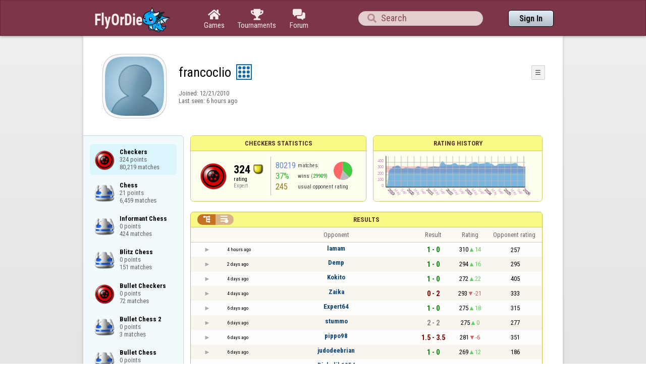

--- FILE ---
content_type: text/html;charset=utf-8
request_url: https://www.flyordie.com/players/francoclio/Checkers
body_size: 14329
content:
<!DOCTYPE html>
<html
data-responsive="true"
class=nhp
lang="en-US"
dir="LTR">
<head>
<meta charset="utf-8">
<script type="text/javascript">F2P={pt:'P',cc:-586,gn:'Checkers',xl:4,na:false,ot:0,s:[],l:function(){slog("debug","f2p l");},b:function(){slog("debug","f2p b");},v:143,sccl:function(s){var a=document.getElementsByClassName("privacySettingsLink");for(var i=0;i<a.length;i++){if(s)a[i].classList.remove("a");else a[i].classList.add("a");}},loc:'en_US',tut:false,lld:[["P1C",function(){(function(w,d,s,l,i){w[l]=w[l]||[];w[l].push({'gtm.start':new Date().getTime(),event:'gtm.js'});var f=d.getElementsByTagName(s)[0],j=d.createElement(s),dl=l!='dataLayer'?'&l='+l:'';j.async=true;j.src=
'https://www.flyordie.com/metrics/gtm.js?id='+i+dl;f.parentNode.insertBefore(j,f);})(window,document,'script','dataLayer','GTM-MJTM797W');}]]};addEventListener("load",function(){slog(F2P.V>=F2P.v?"debug":"warning",(F2P.V>=F2P.v?"f2p v ok ":"f2p v wrong ")+F2P.V+", "+F2P.v+"; "+F2P.s.length);if(F2P.V>=F2P.v)F2P.i({});});</script>
<script src="https://www.flyordie.com/games/config/free-to-play.js?143" defer charset="UTF-8">
</script>
<meta name="viewport" content="width=device-width, initial-scale=1, user-scalable=no"/>
<meta http-equiv="X-UA-Compatible" content="IE=edge">
<meta name="format-detection" content="telephone=no">
<meta name="theme-color" content="#683a45" />
<meta name="google" content="notranslate">
<meta name="robots" content="noindex, notranslate">
<title>francoclio - Player Information - Checkers</title>
<link rel="preload" href="/image/newdesign/background18_dup.svg" as="image" />
<link rel="stylesheet" href="/s/player-miz2zf1c.css" />
<link rel="preconnect" href="https://fonts.googleapis.com">
<link rel="preconnect" href="https://fonts.gstatic.com" crossorigin>
<link href="https://fonts.googleapis.com/css2?family=Roboto:ital,wght@0,100;0,300;0,400;0,500;0,700;0,900;1,100;1,300;1,400;1,500;1,700;1,900&display=swap" rel="stylesheet">
<link href="https://fonts.googleapis.com/css2?family=Roboto+Condensed:ital,wght@0,100..900;1,100..900&display=swap" rel="stylesheet">
<style>@media screen and (max-width:839.98px){.hf-tabs{display:none;}
.hf-tabs{table-layout:fixed;}
.newHeader{text-shadow:0px 4px 4px rgba(0,0,0,0.25);font-family:"Roboto Condensed";}
.fodTitle{font-weight:700}
}
@media screen and (max-width:839.98px){.initial-tab::after,.tab-shown::after,.statTab::after{content:"";display:block;padding-bottom:7em;}
}</style>
<script>pageRequestID='A119C003C1886';syncPos="";wsURL=null;asyncPlayerStatURL="/players/francoclio/{statID}-NORMAL?game=Checkers&s=hn";d=null;userID=20762321;ratingCategoryBoundaries={"lower":240,"upper":350};ratingHistoryMobileBreakpoint=900;</script>
<script src="/s/player-miz2zf1c.js"></script>
<script>function printLocalDateTime(s){var date=date(s);document.write(date.toLocaleDateString());document.write(" ");document.write(date.toLocaleTimeString([],{hour:"2-digit",minute:"2-digit"}));}function makeDate(timestamp){if(typeof timestamp==="string")return new Date(Date.parse(timestamp));else return new Date(timestamp);}function toDateString(timestamp){return makeDate(timestamp).toLocaleDateString();}function toTimeString(timestamp){return makeDate(timestamp).toLocaleTimeString([],{hour:"2-digit",minute:"2-digit"});
}function toDateTimeString(timestamp){var date=makeDate(timestamp);var s=date.toLocaleDateString();s+=" ";s+=date.toLocaleTimeString([],{hour:"2-digit",minute:"2-digit"});return s;}function toPreciseDateTimeString(timestamp){var date=makeDate(timestamp);var s=date.toLocaleDateString();s+=" ";s+=date.toLocaleTimeString([],{hour:"2-digit",minute:"2-digit",second:"2-digit",fractionalSecondDigits:3});return s;}function printLocalDate(s){var date=makeDate(s);document.write(date.toLocaleDateString());}
function printApproximateLocalDate(time){document.write(toApproximateLocalDate(time));}function toApproximateLocalDate(time){var language=window.navigator.userLanguage||window.navigator.language;var _now=new Date;var _date=makeDate(time);var _days=(Date.UTC(_now.getFullYear(),_now.getMonth(),_now.getDate())-Date.UTC(_date.getFullYear(),_date.getMonth(),_date.getDate()))/86400000;if(_days===0)return"Today";else if(_days===1)return"Yesterday";else var options={weekday:'short',day:'numeric',month:'short'};
if(_date.getFullYear()!=_now.getFullYear())options={year:'numeric',day:'numeric',month:'short'};return _date.toLocaleDateString(language,options);}function toApproximateLocalTime(time,showTimeAlsoIfOld){var _now=new Date;var _date=makeDate(time);var language=window.navigator.userLanguage||window.navigator.language;var _days=(Date.UTC(_now.getFullYear(),_now.getMonth(),_now.getDate())-Date.UTC(_date.getFullYear(),_date.getMonth(),_date.getDate()))/86400000;var localTime=_date.toLocaleTimeString(language,{hour:'2-digit',minute:'2-digit'});
if(_days===0)return"Today "+localTime;else if(_days===1)return"Yesterday "+localTime;else{var options={day:'numeric',month:'short'};if(_days<10)options.weekday="short";if(_date.getFullYear()!=_now.getFullYear())options={year:'numeric',day:'numeric',month:'short'};return _date.toLocaleDateString(language,options)+(showTimeAlsoIfOld?" "+localTime:"");}}function printLocalTime(s){var date=date(s);document.write(date.toLocaleTimeString());}</script>
<script src="/s/player/francoclio/deferred-Checkers-NORMAL.js" async defer></script>
<script>if(this.addEventListener)(function(d,P){d.addEventListener('click',function(e){},false);addEventListener('DOMContentLoaded',function(){var e=d.getElementById('back')||d.getElementById('continue');if(e)try{if(!location.hash)history.pushState("","","#done");addEventListener('hashchange',function(){if(!location.hash){history.pushState("","","#done");e.click();}});}catch(e){}},false);})(document,parent);</script>
</head>
<body data-s="homepage_newheader" class="F O"><div class="f T v"><div class=t><div class="W e newHeader"><div style="max-width:950.0px;" class="F mC"><div style="max-width:950.0px;" class="fi"><div class="f T h"><div class=H><style>@media screen and (min-width: 840px) { .hi-w840gte {display:none !important}}</style><div class="f T hi-w840gte h"><div data-tr="HEADER_HAMBURGER" onclick="openNavDrawer()" onmousedown="event.preventDefault()" class="gf gf headerButton H"></div><style>@media screen and (min-width: 600px) { .hi-w600gte {display:none !important}}</style><a data-tr="HEADER_BRANDNAME" href="/" class="W l hi-w600gte fodTitle fodTitle-normal H">FlyOrDie.com</a></div></div><style>@media screen and (max-width: 599.98px) { .hi-w600lt {display:none !important}}</style><a href="/" class="hi-w600lt H"><object data="/image/newdesign/sarkany_animalt_3.svg" class="F B fodLogo-3"></object></a><div class=H><div class="f T hf-tabs h"><a href="/" class="Vm hf-tabbtn Ho"><div class="W b vm"><div><div class="fi C gf gf"></div></div><div class="c hf-tabbtn-text">Games</div></div></a><a href="//www.flyordie.com/tournaments.html" class="Vm hf-tabbtn Ho"><div class="W b vm"><div><div class="fi C gf gf"></div></div><div class="c hf-tabbtn-text">Tournaments</div></div></a><a href="/forum/" class="Vm hf-tabbtn Ho"><div class="W b vm"><div><div class="fi C gf gf"></div></div><div class="c hf-tabbtn-text">Forum</div></div></a></div></div><div class="hi-w600lt searchPlayerTextFieldSpacer H"></div><div class="W Vm Ho"><div class="W b C vm"><div class="Fi searchFieldWrapper"><div class="F O"><input placeholder="Search" class="fi searchPlayerTextField" id="t12987314"><div class="F pt P"><div class="f T"><div class="f e vm"><div class="W b L gf gf searchIcon"></div></div></div></div></div></div></div></div><div class=H><div class="f T h"><a data-tr="HEADER_HOMEBTN" href="/" class="f C hi-w840gte gf gf headerButton headerHomeButton H"></a><div class="Vm Ho"><div class="W b vm"><a data-tr="HEADER_SIGNIN" href="/account/sign-in?d=%2Fplayers%2Ffrancoclio%2FCheckers" class="F B w headerSignInButton">Sign In</a></div></div></div></div></div></div></div></div></div><div class=t><div class="W e"><div class="fi w mhs"></div></div></div><div class="F t"><div class=e><div style="max-width:950.0px;" class="F mC"><div style="max-width:950.0px;" class="fi"><div class="f T"><div class="f e vt"><div class=sheet><div class="W T v"><div class=t><div class="W e headerWrapper"><div class="f T v"><div class=t><div class="W e"><div class="f T headerWithoutTabSwitcher h"><div class=H><div class="f T h"><div style="padding:0px 0px 0px 1.0em;" class=H><div class=F></div></div><div class="pi-c H"><div class="F pi-w"><div class="b w pi-k"></div><div class="b w pi-b"></div><div style="background:url(//www.flyordie.com/servletImages/player/anonymous.jpg);" class="b w pi-i "></div></div></div></div></div><div class="W Vm Ho"><div class="W b vm"><div class="f T h"><div class="W L nicknameRow H"><div class=b><div class="f T"><pre class="f e vm nickname">francoclio</pre></div></div><div class=b><div class="f T"><div class="f e vm"><style>@media screen and (max-width: 699.98px) { .hi-w700lt {display:none !important}}</style><div class="Vm hi-w700lt permIcon"><div class="W b vm"><div style="width:2.4em;" title="Level 9" class=F><svg xmlns="http://www.w3.org/2000/svg" viewBox="0 0 30 30"><rect x="1" y="1" width="28" height="28" fill="#fff"/><path d="M28,2V28H2V2H28m2-2H0V30H30V0Z" fill="#106ba8"/><circle cx="7" cy="7" r="3" fill="#106ba8"/><circle cx="15" cy="23" r="3" fill="#106ba8"/><circle cx="15" cy="15" r="3" fill="#106ba8"/><circle cx="15" cy="7" r="3" fill="#106ba8"/><circle cx="23" cy="7" r="3" fill="#106ba8"/><circle cx="23" cy="15" r="3" fill="#106ba8"/><circle cx="23" cy="23" r="3" fill="#106ba8"/><circle cx="7" cy="15" r="3" fill="#106ba8"/><circle cx="7" cy="23" r="3" fill="#106ba8"/></svg></div></div></div></div></div></div></div><div style="min-width:1.0px;width:1.0px;" class="Vm Ho"><div class="W b vm"><div class="f T button-bar h"><div class=H><div class="f T v"><div class=t><div class="W e w bbb popup-menu-button">☰</div></div><div class=t><div class="W e pc"><div style="z-index:2;" onselectstart="return false;" class="f T pt S popup-menu pR v"><div class=t><div class="W e"><a href="/s/signIn?area=Checkers&amp;s=dd&amp;d=%2Fplayers%2Ffrancoclio%2FCheckers" class="f T menu-item h"><div style="padding:0px 1.0em 0px 0px;" class=H><div style="color:gray;" class="fi gf gf"></div></div><div style="color:black;" class="W w H">Sign in</div></a></div></div><div class=t><div class="W e"><a href="/search?d=%2Fplayers%2Ffrancoclio%2FCheckers" class="f T menu-item h"><div style="padding:0px 1.0em 0px 0px;" class=H><div style="color:gray;" class="fi gf gf"></div></div><div style="color:black;" class="W w H">Search Player</div></a></div></div></div></div></div></div></div></div></div></div></div><div class="W T hi-w700lt v"><div class=t><div class="W e L l-ol"><div class=b><div class="f T h"></div></div><div class=b><div class="f T l-dl h"><div class="w H">Joined: </div><div class=H id=__22slb0></div></div></div></div></div><div class=t><div class="W e"><div class="f T last-seen-panel h"><div class="w H">Last seen: </div><div class="w H">6 hours ago</div></div></div></div></div><style>@media screen and (min-width: 700px) { .hi-w700gte {display:none !important}}</style><div class=hi-w700gte><div class="F m-piw"><div class="F Vb"><div class="W b vb"><div class="f T m-pi h"><div class=H><img src="https://www.flyordie.com/image/oldtimer/9.gif" width="14" height="14" class="B dice-small"></div><div class="w oldtimerLabel H">Fod-God</div><div class="W H"></div></div></div></div></div></div></div></div></div></div></div><div class=t><div class="W e hi-w700gte O"><div class="f T tabSwitcher-buttons h"><div onclick="switchTab(&#39;aboutTab&#39;)" onmousedown="event.preventDefault()" class="W c t-b H">About</div><div onclick="switchTab(&#39;statTab&#39;)" onmousedown="event.preventDefault()" class="W c t-b H">Checkers</div><div onclick="switchTab(&#39;gameListTab&#39;)" onmousedown="event.preventDefault()" class="W c t-b H">All games</div></div><div class="F pt P"><div class="f T"><div class="f e vb"><div class="W b w atm atm-3"></div></div></div></div></div></div></div></div></div><div class=t><div class="W e"><div class="f T sheetContent h"><div style="min-width:1.0px;width:1.0px;" class="vt Ho"><div class=glc><div class="F C gameListCenter gameList gameListTab tab-hidden"><div data-u="/players/francoclio/Checkers" style="background-position-y:-1em,4em,-32em" id="gle19516891" class="b gle"><pre class="F w">Checkers
324 points
80,219 matches</pre></div><a style="background-position-y:-1em,4em,-29em" href="/players/francoclio/Chess" id="gle25367798" class="b gle"><pre class="F w">Chess
21 points
6,459 matches</pre></a><a style="background-position-y:-1em,4em,-29em" href="/players/francoclio/ChessInformant" id="gle25340827" class="b gle"><pre class="F w">Informant Chess
0 points
424 matches</pre></a><a style="background-position-y:-1em,4em,-29em" href="/players/francoclio/ChessBlitz" id="gle25340795" class="b gle"><pre class="F w">Blitz Chess
0 points
151 matches</pre></a><a style="background-position-y:-1em,4em,-32em" href="/players/francoclio/CheckersBullet" id="gle22800120" class="b gle"><pre class="F w">Bullet Checkers
0 points
72 matches</pre></a><a style="background-position-y:-1em,4em,-29em" href="/players/francoclio/ChessBullet2" id="gle25361922" class="b gle"><pre class="F w">Bullet Chess 2
0 points
3 matches</pre></a><a style="background-position-y:-1em,4em,-29em" href="/players/francoclio/ChessBullet" id="gle25361913" class="b gle"><pre class="F w">Bullet Chess
0 points
2 matches</pre></a></div></div></div><div class=H style="min-width:1.0em"></div><div class="W vt Ho"><div id="playerStatCompWrapper" class=statTab><div class="f T v"><div class=t><div class="W e"><style>@media screen and (min-width: 900px) { .r-w900gte > .ro {display:table-cell} .r-w900gte>.ro>.ri{display:block;height:100%}}</style><div class="f T E r-w900gte"><div class="ro vm" style="width:50.0%;height:50.0%"><div class=ri><div class="f T panel r-p r-p-NORMAL v"><div class=t><div class="W e w hi-w700lt p-c">Checkers statistics</div></div><div class="F t"><div class=e><div class="f T v"><div class=t><div class="W e"><div class="F T mC ratingPanelContent rp-largepadding h"><div class="vm Ho"><div style="background:url(/image/game/64x64/checkers.png) no-repeat;background-size:contain;" class=rp-gameicon></div></div><div class="vm Ho"><div class=ratingCol><div><div class="F T mL h"><div style="font-weight:bold;font-size:2.0em;" class="w H">324</div><div class=H><div style="width:2.0em;height:2.0em;background:url(/image/ratingCategory/board_48.png) -500% 000%;background-size:800% 100%;" class="fi rci"></div></div></div></div><div class="l ratingLabel">rating</div><div class="l ratingCategoryName">Expert</div></div></div><div class="Vm resultCountsByCategory Ho"><div class="W b vm"><table class=f><tr><td class="w matchCount">80219</td><td class=w>matches</td><td rowspan="2" class=vm><div class="pie resultCategoryPieChart"><div style="transform: translate(50%, 0) rotate(-1.00deg)" class=pieSegmentOuter><div style="transform: translate(-100%, 0) rotate(136.22deg)" class="pieSegmentInner winsItem"></div></div><div style="transform: translate(50%, 0) rotate(134.22deg)" class=pieSegmentOuter><div style="transform: translate(-100%, 0) rotate(66.19deg)" class="pieSegmentInner drawsItem"></div></div><div style="transform: translate(50%, 0) rotate(199.42deg)" class=pieSegmentOuter><div style="transform: translate(-100%, 0) rotate(160.58deg)" class="pieSegmentInner lossesItem"></div></div></div></td></tr><tr><td class="w winRatio">37%</td><td><div class="f T h"><div class="w H">wins</div><div class="w winCount H">(29909)</div></div></td></tr><tr><td class="w averageOpponentRating">245</td><td colspan="2" class=w>usual opponent rating</td></tr></table></div></div></div></div></div></div></div></div></div></div></div><div class=ro style="min-width:1.0em;width:1.0em;min-height:1.5em;height:1.5em"><div class=ri></div></div><div class="ro vm"><div class=ri><div class="f T panel ratingHistoryPanel v"><div class=t><div class="W e w p-c">Rating History</div></div><div class="F t"><div class="e p"><canvas width="200" data-rh="ߢ3;)()Ď)Ć)Þ)ĕ)ó)à)è)ğ)ø)Ù)õ)đ)Ã)Û)Å)ć)ĝ)à)ç)æ)Č)ë)Ğ)Ę)ĕ)ë)ç)Ā)ô)í)Õ)ö)ã)â)û)ï)ì)Ě)ę)Ă)Ö)Î)Ó)»)º)Ð)ç)í)Ò)Ĉ)ĕ)ĥ)Ā)ü)ń)Ń)Ą)Ć)ď)Ĕ)ĥ)Ĥ)ı)ĵ)Ņ)Ð)Ê)ĝ)ĳ)Ġ)Ŏ)Ħ)Œ)Ŏ)Ļ)Ě)ę)Ħ)Ĝ)ň)Ň)İ)Ŧ)Ś)Ć)Ĵ)Ħ)Į)Ģ)ġ)ľ)Œ)Ŕ)Ł)ķ)ļ)Đ)ě)Ā)Þ)Ï)Ü)Ġ)ĺ)Ē)ļ)ļ)ņ)Ĥ)Đ)ł)Ũ)Ő)Ľ)ï)ă)ĉ)Ć)Ē)Đ)ó)ę)ù)Ć)Ħ)ĥ)Ģ)ö)î)þ)ē)Ē)ĝ)Ĝ)Ƃ)Ť)Ů)Ĭ)Đ)ċ)ě)ĸ)Ņ)Ķ)Ğ)ĝ)ė)ÿ)Ğ)ĩ)ĕ)ü)Ĩ)Ĩ)ħ)Ğ)ě)Ĭ)Ğ)Ī)Ń)Ĝ)þ)ö)Ġ)û)Ġ)Ģ)Ĭ)Ĵ)Ř)ŕ)Ĥ)þ)Ć)×)è)æ)å)ú)œ)Ķ)ţ)ĩ)Ą)ă)õ)ï)ī)Ĕ)ģ)Ŋ)Ţ)Ť)ñ)ð)þ)á)ú)ń)Ľ)ŋ)Ŋ)Ɛ)Ż)Ō)Ĺ)ō)œ)ŉ)Ł)Ō)ľ)×)Ì)·)¶)µ)ï)Ā)ð)Ò)Ñ)Ä)Ü)÷)Ű)ł)Ŝ)ś)ě)Ć)þ)Ī)Ĝ)đ)Ă)ā)Ļ)į)ĵ)Ē)à)÷)ö)ķ)ı)İ)Ļ)Ĩ)ĳ)Ĥ)ō)Ň)Ċ)Ā)Ĝ)ė)Ė)ġ)þ)õ)ŋ)ļ)Ġ)ğ)Ğ)ĝ)Ĝ)ě)Ě)ę)Ę)ė)Ė)ĕ)Ĕ)ē)ě)Ě)ę)Ĕ)Ĵ)ĕ)Ņ)ī)Ī)ø)û)Ò)Ě)Ę)ù)Č)ó)î)í)ä)à)ß)Þ)õ)ÿ)Ý)Ħ)Ł)ŀ)Ŀ)ľ)Ľ)ļ)Ļ)ĳ)Ĳ)ĳ)Ŀ)ľ)ŋ)ŭ)Ŕ)ř)Š)Š)ņ)Ń)ŕ)Ĵ)š)Ů)Ţ)ŧ)Ő)Œ)Ĳ)İ)Ī)ĕ)ô)Þ)þ)Ĕ)ę)Ĳ)Ĺ)ð)ă)ê)Ė)Ü)Û)Ą)č)ì)Ý)ë)ï)ć)ğ)ī)ă)ý)ĕ)ĺ)ø)à)ğ)Î)§)¨)ë)ą)ķ)ŕ)Ő)ġ)Ď)č)č)ĝ)Ä)Ĕ)Ŋ)ť)ě)ê)ñ)Ĥ)Ř)ĥ)ħ)Ë)ä)Đ)ĉ)ģ)Ğ)ĕ)ĭ)ĕ)ĺ)Ę)Ò)Å)þ)ì)ö)ö)Ą)ă)ì)Ę)ÿ)ö)õ)Č)ý)Į)ŋ)Ŋ)Ŋ)ķ)Ĥ)ø)Ĭ)ł)ħ)Ń)ĥ)đ)þ)ă)Û)Ú)¼)Ñ)Ď)Ī)ĭ)đ)ĝ)ą)ú)Ġ)Ŋ)Ľ)ŗ)Ŗ)ŕ)ŝ)ň)Ň)Ŀ)İ)Þ)ê)Ý)Ā)ÿ)Ĭ)ī)Ď)Č)đ)ě)ă)ĉ)Ğ)ĭ)ā)İ)ĕ)ķ)Š)Č)þ)ď)į)Ť)Ś)Ŋ)Œ)ô)ó)Æ)Č)Ĺ)Ŗ)Ť)ĺ)ė)Ø)÷)Ø)ē)ġ)á)ď)ċ)þ)ï)Ø)ä)Ħ)Ě)ġ)Ĭ)ĩ)į)Ğ)Ú)Ē)ċ)ě)ĺ)ğ)é)ĝ)ģ)Č)Ŀ)ė)ď)ĵ)Ē)ľ)Č)đ)ô)Þ)ì)ġ)Ć)Ċ)ð)Þ)ç)Ğ)Ē)ė)ü)ï)ÿ)ĝ)Ď)č)Č)ċ)Ċ)Č)ċ)Ċ)ĉ)Ĉ)Ũ)ĺ)Ň)ņ)ģ)Ģ)ġ)Ĵ)ł)Ł)ŀ)Ň)ņ)ŀ)ő)ŏ)Ŏ)ō)Ō)ō)Ō)ŋ)Ŕ)œ)Œ)ő)Ő)ŏ)Ŏ)ō)Ō)ŏ)ĺ)Ĺ)ĸ)Ĥ)Ĵ)Ļ)Ğ)Ĺ)ŋ)Ŋ)Ř)Ŧ)ť)Ť)Ź)Ÿ)ŷ)Ƃ)Ɓ)ƀ)ž)ž)Ė)ģ)Ď)ç)Ę)ì)Ą)Ý)Ü)Ď)ł)ŭ)ŝ)ŀ)Ĝ)ě)ĝ)Ľ)ļ)Ļ)ĺ)Ĺ)ĸ)Ļ)ġ)Į)ħ)Ħ)ĥ)Ĥ)ģ)Ģ)ġ)Ġ)ğ)Ğ)Đ)ď)Ď)Ī)ĩ)Ĩ)ħ)Ħ)ĥ)Ĥ)ĵ)Ĵ)ĳ)Ĳ)ı)İ)į)Į)Į)İ)Ĩ)ħ)Ë)÷)Ĝ)ě)ņ)Ĺ)Ō)ï)ô)Ù)ü)ë)ĥ)ł)Ŕ)Ĩ)ê)î)ĕ)Ė)ö)Ń)Š)Ľ)Ĵ)ļ)ŕ)ě)Ĕ)þ)ć)ô)ă)ò)Ú)Ď)ė)Ğ)Ĵ)Ŋ)Ň)İ)Ĩ)ě)ĸ)Ņ)ő)ğ)è)Ģ)ě)ĥ)Ą)ĉ)ö)Ú)í)ï)ò)đ)į)ł)Ł)ŀ)Ŀ)ľ)Ľ)ļ)Ļ)ĺ)Ĺ)ł)ġ)Ē)Ĕ)Ğ)ĝ)Ģ)ġ)Ġ)ğ)ħ)Ě)ę)Ę)ė)Ė)ĕ)Ĕ)ē)Ē)đ)Đ)ď)Ď)ć)Ą)ı)İ)į)ĳ)Ĥ)ę)ķ)ķ)Ğ)ĝ)Ĝ)ě)Ī)ĩ)į)Į)ĭ)ŏ)Ŏ)ō)Ō)ŋ)ŏ)Ņ)Ł)Ħ)ě)Ě)ė)Đ)Ĭ)Ĕ)ĕ)Ģ)ÿ)ċ)Ĕ)ę)Đ)Ý)û)Ģ)Ľ)Ĵ)û)Ă)ā)Ć)Ą)Ö)Ô)Ó)î)ø)ĸ)ŉ)Ł)ŋ)Ĩ)ļ)ŋ)ĥ)ŋ)ű)Ű)ů)Ů)ŭ)Ŭ)ū)Ŷ)ŵ)Ŵ)ų)Ų)ű)Ű)ů)Ů)ŭ)ř)ļ)ň)ĭ)Ĭ)Ņ)Ɓ)ũ)Ũ)ş)Ħ)ĕ)ą)ÿ)đ)½)Ù)đ)Ĉ)Č)ć)ð)Đ)ď)ħ)Ŏ)Ū)ž)Ŵ)ŧ)ķ)ĵ)Ĵ)Ř)ť)Ŀ)ĥ)ĩ)ĕ)Đ)ċ)ď)Ķ)č)Ħ)Ğ)Ş)ņ)ĸ)ō)Ŗ)ŕ)Ď)ą)Ĺ)ĸ)ŀ)š)Š)Ĳ)ı)ľ)ĵ)Ć)ħ)ņ)ņ)ō)ł)ŀ)ľ)ī)ī)Ĕ)Ĕ)ą)ã)ğ)Ĵ)Ł)Ł)ċ)á)Ā)Ā)Ē)Ĥ)Ļ)Ļ)ĵ)Ķ)Ŕ)ō)ð)ð)ù)ī)Ŗ)ň)Ů)ň*ň)Ŗ)ĸ)Ĩ,Ĩ)ģ)ģ)Ŧ)Ř)ĺ*ĺ)ĕ)Ĺ)Ĺ)ĳ)ÿ+ÿ)Ĳ)ś)ś)Ŷ*Ŷ)İ)ş)ı)Ĳ*Ĳ)Ĩ)Ĥ)þ)Ē)Ľ)Ł*Ł)ő)ē)ŀ)ł)ĺ0ĺ)Ĺ)Ĺ)ĸ)ĸ)ķ)Ķ)Ķ)ĵ)ŋ)ĵ)Ŗ)Ŝ)š)Ű)ų)ŷ)Ʀ)Ʋ)ǀ)ǖ)ǖ)Ǖ)Ǉ)ƒ)Ł)ň)ŉ)Œ)ƀ)Ƈ)ƛ)Ɠ)ƚ)Ƌ)ĝ)Ħ)ń)Ř)ļ)ŭ)Š)Š)Ł)ŋ)Ƌ)Ɓ)Ƹ)Ŭ)Ō)Ņ)ň)Ũ)Ō)Ń)ă)ă)ę)ė)ň)Ķ)Ċ)ù)ł)Ŀ)ş)Ĵ)į)Ŕ)Ɔ)ž)Ɨ)ū)š)ţ)œ)ő)Œ)Ĺ)ō)ľ)ĝ)ř)ş)Ť)ė)ĵ)ġ)ġ)ŕ)ť)Ƃ)Ű)Ť)Ŝ*Ŝ)ũ)Ŕ)ŗ)ę)Ĵ)Ŷ)Ɵ)Ɖ)Ɖ)Ƈ)Ƒ-Ƒ)Ū)Ŭ)Ɔ)ů)Ū)ŉ)Ŧ)Ń)ň)ŗ)Ĳ)ņ)į)ŀ)Ń)ŋ)ŋ)ş)Ų,Ų)Ź)ŕ)ŀ)ŕ)ŕ)Ŀ)ŗ)ř)Ŏ)Ń)Ŗ)Ŕ)ņ)Š)Ų)Ų)Ɨ)Ɨ)Ə)Ɵ*Ɵ)Ɠ)Ŋ)ĩ)ŕ)ţ)ţ)Ū*Ū)ŗ)Ŭ0Ŭ)ū)Ū)ũ)Ũ)Ũ)ŧ)Ŧ)ũ/ũ)Ŧ)ő)ŏ)Ŋ*Ŋ)Ł)Ł)Ŕ)Ŕ)ś)ı)ŗ)ŵ)Ŵ)Ɖ)ƈ0ƈ)Ƈ)Ɔ)Ƭ)Š)Ś+Ś)Ĺ)ī)ĺ)ŧ)Ź)Ŧ)Ŗ)ō)ŷ)Ŵ)Ű)ſ)Ɔ*Ɔ)Ƈ)Ɓ)ķ)ľ)ň)ń)ĸ)ľ)ľ)Š)Ų)ť)ť)ƈ)ƈ)ů)ż)Ƹ)Ƴ)Ƴ)ſ)ų)ŧ)Ň)ũ)ũ)ƅ)ƅ)Ɖ)Š)Ŧ)Ž)Ɠ)Ɠ)Ɔ)Ɔ)Ş)ų)ƙ)Ƥ*Ƥ)ƭ)Ţ)ū)ľ)Ť)Ť)Ɓ)ƅ)ū)Ň,Ň)ť)Ũ)Ŧ)Ŧ)ŕ*ŕ)Ŕ)ź)ź)Ű)Ş*Ş)Ć)Ġ)ē)ĵ)ģ)ċ)ĸ)Ż)Ĵ)Ĵ)ţ)Ŗ)Ĵ)Ĵ)ħ)Į)ŝ)Ƙ)ƕ)Ǝ)Ɓ)Ŗ)Ŗ)Ř)ı+ı)ĳ)Ũ)Ť)Ť)œ)Ŀ)ļ)Ŷ)ſ)ſ)Ů)ƈ*ƈ)ų)ő)Ŏ)Ŀ)ŀ)ø+ø)ė)ė)Ĥ)Ĥ)į)į)ő)ŏ0ŏ)ũ*ũ)ŵ)Ƃ)Ƅ)Ŷ)ţ)ŋ)ŵ)Ų)Ŀ)ž)ř)Ĵ)ā)ó)ı)Ŀ)Ķ)Ű)ţ)Ų)Ų)ţ)Ŕ)Ţ)Ɓ)Ɲ)Ɖ)Ź)ū)Ļ)ŗ)Ś)Ŧ)Ļ)œ)Ş)Ű)ű)Ů)ů)Ť)Ť)Ŧ)Ŵ)ľ)Ņ)ĺ)ď)Ņ)ł)ę)Ĺ)ı)ĵ)ŀ)Ŋ)Ś)Ĺ)Ķ)ĭ)ë)Ô)ā)ł)ś)Ś)Ŝ)ő)Ŗ)ř)ű)Ũ)ś)ŕ)ŕ)Ū,Ū)ź*ź)Ɖ0Ɖ)ř,ř)ŧ)ŧ)Ţ)Ţ)ŧ.ŧ)ũ)Ů)š)ķ)ė)ć)í)į)Ņ)ĝ)Ĉ)ĵ)Ŏ)ň)ŋ)Ř0Ř)ŗ)Ŗ)Ŗ)ŕ)Ŕ)œ)œ)Œ)ő)ő)Ő)ŏ)Ŏ)Ŏ)ō)Ō)Ō)ŋ)Ŋ)Ŋ)ŉ)ň)ň)ĸ)ķ,ķ)Đ)ě)Ĥ)Ŋ/Ŋ)ĺ)ŀ)Ō)ū)ū)ŗ)Š)Ŭ)Ŋ)Ł)þ)Ń+Ń)Ŕ)Ň)ŝ)ƀ)Ɛ)ŏ)Ā)Ð)Į)ť)ų)Ū)Ļ)Ĺ)Ļ)Ş)Ŋ)Ÿ)ů)Ő)Ŝ*Ŝ)ť)ƀ)ŧ)Ƒ)Ƨ)Ʊ)ś)Ō)ý)ŏ)ŏ)ũ)ž)Ƒ)ş)ō)Ő)ŀ)Ƣ)ƃ)Ə)ż)Ŧ)Ɖ)Ź)ũ)ĺ)Ħ)ğ)Ŀ)ļ)Ƣ)Ƨ)Ŧ)Ƣ)ǈ)ǋ)Ʃ)Ż)Ű*Ű)ĳ)ň)ň)Ķ)ğ)ĺ)Ÿ)ş)Ĩ)ţ)ż)Ŧ)ń)Ũ)Ģ)ĭ)ĭ)Ō)Ģ)Ģ)Ş)Ş)Ŀ)Ę)ĺ)į)ĸ)ĸ)ķ)Ń)Ĕ)Ř)Ɗ)Ƈ+Ƈ)Ż)ş)Đ*Đ)Ĺ)Ĥ)Ģ)ů)ŷ*ŷ)Ű*Ű)Ĺ)Ĺ)ķ)ķ)ĵ)ŀ)ģ)ġ)Ř)ň)ň)Ƅ)Ų)ş)ĺ)ō)ı)ı)ĵ)ł)Ĥ)Ɗ)Ɗ)Ƈ)Ų)ķ)ķ)ľ)ĭ)ŕ)ƚ)ƚ)ů)ũ)ŧ)ū)ƃ)ƃ)Ũ*Ũ)Ş)Ŕ)Ŗ)ĺ)Ĵ)ĭ)Ĭ)ŏ)ŭ)ř)ň)Ĥ)ē)Ļ)Ĳ)Ş)Ŏ)ƀ)ƀ)Ɔ)Ɔ)ŧ)ņ)ť)ƌ)ƌ)ƭ)ƙ)Ƨ)ŗ)į)ő)Ē)ġ)û)Ģ)Ģ)đ)Đ)ī)ĝ)Ţ)ř)Ŝ)Ņ)ś)Ŷ)ż)ń)Ũ)Ŀ)ģ)ŀ)Ģ)ŋ)Ķ)Ķ)Ĩ)ĭ)į)Ɗ)Ʊ)ƫ)ţ)Į)Ŏ)ŝ)Ĳ)ŋ)ġ)ĭ)ŉ)Ś)ņ)Ō)ļ)ś)į)Ľ)Ľ)Į)ŗ)ş)ō)Č)ĝ)ķ)Ľ)ŗ)Ŏ)Ŕ)Ŵ)ƃ)ƃ)ŵ)ŵ)ř)ť)Ń)Ġ)Ď)Į)ı)Ŗ)Ō)Ė)Ĝ)þ)þ)ò)Ĕ)Ċ)Ă)Ģ)Ģ)ń)Ŀ)ŀ)Ĺ)İ)Ē)Č)Ė)Ľ)ı)ķ)ĥ)ĩ)ĩ)Ŋ)Ŋ)Ŭ)Ɛ)Ɯ)Ɩ)ž)ơ)ş)Ė)ś)Ɖ)Ơ)Ư)Ư)Ƴ)Ʈ)Ǉ*Ǉ)Ʋ)Ż)Ż)ĺ)Ũ)ţ)Ş)ŭ)Ĩ)Ĩ)ĳ)ķ)Ĭ)ſ)Ÿ)ŋ)ŋ)Ė)ĳ)Ź)Ų)Š*Š)ň)œ)Ŏ)Ń)į)đ)Ę)ĥ)ĭ)İ)ō)ś)ť)ƀ)ƈ)ų)Ż+Ż)Ŷ)Ŷ)ƈ+ƈ)Ũ)ŕ)ş+ş)Š)Ũ)ŗ)ƀ)Ɠ)Ʈ*Ʈ)Ƌ)Ŏ)ĺ*ĺ)Ĥ)Ĺ+Ĺ)İ)ō)ō)Ś)Ŕ)ŭ)Ŝ)ō)ŵ)Ŧ)Ű)ů)ů)Ũ)Ũ)ũ)Ū)Š)ō)Č)ô)ģ)Ĺ)ļ)ĩ)Ĝ)Ě)Ě)ġ)Ŕ0Ŕ)œ)Œ)Ŵ)Ō)Ō)ŗ)Ɖ+Ɖ)ƈ)ƈ)Ź)Ŏ)Ľ+Ľ)ł0ł)ň/ň)ņ*ņ)Ĵ*Ĵ)ō)Ū)Ū)Ŭ)Ņ)œ*œ)ŀ,ŀ)Ŀ)ŀ*ŀ)ň)ĺ)ń)Ċ)Ċ)õ)õ)Ă1Ă)ā)×)¿)«)É),){)))ß)ñ)ò)ć)ĺ)ĺ)Ļ0Ļ)Ė,Ė)Ģ)Ĕ)Ĕ)ĥ)ğ)ü)ĩ)ě)Ĥ)ą-ą)ă)Ĕ)ĳ)Ĥ)Ġ)Ĭ)ũ)Ũ)Ũ)Ś)ĸ)ĸ)Ņ)Ń)Ľ)ƭ)ƒ*ƒ)ƈ)ƈ)ů)Ņ)ŝ)Ų*Ų)ř)ō)Ŝ)Č)š)ķ)İ)ē)ē)Ł)Ł)ĸ)Ĳ)ş)ş)Ň)į)Ğ)ĩ*ĩ)ŉ*ŉ)Ļ)Ĥ)Ĥ)ĕ)Ď)ĝ)Ę)Ĕ)ŏ)Ŗ)į)į)Č)ú)Ğ)ć)ŕ)š)Ƈ)Ư)Ƨ)Ə)ŧ)Ŗ)Ŗ)Ł)ı)Ľ)ı)į)į)ŷ)ŷ)Ũ)ů)ũ+ũ)Œ)Ŭ)Ų)ĭ)ġ)Ĝ)ĥ)ũ)ũ)ŝ)ŝ)Ŭ)Ŭ)ŏ)Ƅ)ƭ)Ŵ*Ŵ)Ż+Ż)ţ)ĥ)ĥ)į)Ī)ď)ě)Ķ)Ķ)ĵ)ĝ)ē)ē)ß)Ĥ)Ś)ŕ*ŕ)Ľ-Ľ)ĥ)Ķ)Ğ*Ğ)ł)ŕ)ŕ)Ǝ)Ǝ)Ă)Ĝ)ķ)ľ0ľ)Ľ)Ŋ)Ŋ)Ť)ŭ)ņ)Ī)Ī)Ŋ)ŧ)Ŝ)Ű)ĺ)ĭ)Ĩ)Ŵ)Ź)ť)Į)Į)ī)Ď)ŝ)Ơ)ƍ)Ż)ű)ţ)Ł)Ĵ)ō)Ő)ŏ*ŏ)Ē)Ė)Ā)Ĵ)Ĝ)œ)Ŝ)Ż)Ţ)ű)ū)Ŏ)ĵ)š)Ğ)Ʈ)ư)ƍ)Ţ)ŋ)ŋ)Ũ)ŷ)Ź)Ÿ)ő)œ)ũ)ţ)ň)ľ)Ŀ)ň)Ľ)Ľ)ŧ)ļ)ģ)Ĵ,Ĵ)ĝ)ę)ş)ş)ř)ƒ)ƒ)Ě)ĕ)Ċ*Ċ)Ŕ)Ŕ)ŭ)ů)ƅ*ƅ)Ƅ-Ƅ)Ƴ)Ƴ)ƣ)Ɵ)Ɠ)ƻ*ƻ)ű)ń)ŉ)Ċ)ċ)ü+ü)ň)ĸ)Š)ŋ*ŋ)ŀ*ŀ)Œ)Ť*Ť)Ƅ)ŵ)ś)ĺ-ĺ)Ļ)ņ+ņ)Ĵ)Ņ)ŀ)ŀ)Ĩ+Ĩ)Ü*Ü)ÿ,ÿ)č)Ė,Ė)ĩ*ĩ)ĥ.ĥ)Ć*Ć)ď)ň)ň)ř)œ0œ)Œ)ő)ő)Ő)ŏ)ŏ)Ŏ)ō)Ō)Ō)ŋ)Ŋ)Ŋ)ŉ)ň)Ğ)Ś)Ś)ı)Ľ*Ľ)ĳ)Ĳ)š)ŵ)Ƈ+Ƈ)Ņ)ł)ł)Ŵ)Ŵ)ū)ƃ)ņ)ŋ)Ō)Ŝ)Š)Š)Ń)Č)Č)ĕ)Ž)Ņ)Ņ)ū)ŗ)Ŀ)ĩ)ļ)ę)ħ)ô)Ě)ġ)į)Ľ)ħ)ħ)Ĺ)ŀ)ġ)Ħ*Ħ)ã)É)×)õ)Ğ)Ĳ)Ŋ)Ł)Ģ)ē)į)į)ħ)ħ)Ī)ł)ļ)Ĩ)ļ)Ś)Š)ŏ)Ň)Ĭ)Ĵ)ĸ)Ş)ŏ)Ĵ)Ĵ)Ģ)ĝ)ň)ň)Į)ŀ)ś*ś)Ō)Ō)ŕ*ŕ)ŷ)ű)ű)Ŭ,Ŭ)Ū)Ś)ŏ)ı)ı)Ł*Ł)Ķ)ŗ)Ŕ)ŏ)ŏ)ı)ŋ)Ũ)Ÿ)Ź*Ź)ż)ż)Ū)Ť)Ť)ŉ)ļ)Ĥ)Ī)ĺ*ĺ)õ)Ī)ĵ)ō)ō)Ŏ)Ŏ)Ş)Ş)Ŭ੪ǖ" height="100" class="graph P"></canvas></div></div></div></div></div></div></div></div><div class=t style="height:1.5em"></div><div class="F t"><div class=e><div class="f T h"><div class="Vt Ho"><div id="rpw" class="W b vt"><div class="f T resultsPanel v"><div class=t><div class="W e O r-i-mouseArea resultsCaption"><div onclick="switchResultsView()" onmousedown="event.preventDefault()" class="F w resultsCaptionText">Results</div><div class="F L pt P"><div class="Fi Vm"><div style="padding:0px 1.0em 0px 1.0em;" class="W b vm"><div class="f T r-i h"><div class="gf gf r-oi H"></div><div class="gf gf r-ti r-i-inactive H"></div></div></div></div></div></div></div><div class="F t"><div class=e><table class="f d o-t"><thead><tr><td class=Vm><div class="W b c vm"></div></td><td class="Vm hi-w700lt"><div class="W b l vm"></div></td><td style="width:100.0%;" class=Vm><div class="W b c vm">Opponent</div></td><td class=Vm><div class="W b c vm">Result</div></td><td class=Vm><div class="W b c vm">Rating</div></td><td class="Vm hi-w700lt orc"><div class="W b c vm">Opponent rating</div></td></tr></thead><tr class=o-t><td class=Vm><div class="W b C vm"><div onselectstart="return false;" class="Fi w S n-i"></div></div></td><td class="vm hi-w700lt"><div title="2026-01-27" class="l series-date">4 hours ago</div></td><td style="width:100.0%;"><div class="f T v"><div class=t><div class="W e Vm o-nc"><div class="W b C vm"><a data-tr="RESULT-PLAYER" href="/players/lamam/Checkers" class="Fi el o-n">lamam</a></div></div></div><div class=t><div class="W e Vm hi-w700gte opponent-rating"><div class="W b c vm">(257)</div></div></div></div></td><td class=Vm><div class="W b C vm"><div class="Fi"><div class="f T"><div class="f e vm"><div class="c s-w">1 - 0</div></div></div></div></div></td><td class=Vm><div class="W b vm"><div class="F T mC h"><div class="w H">310</div><div class="w r-u H">14</div></div></div></td><td class="Vm hi-w700lt orc"><div class="W b c vm">257</div></td></tr><tr class="o-t even"><td class=Vm><div class="W b C vm"><div onselectstart="return false;" class="Fi w S n-i"></div></div></td><td class="vm hi-w700lt"><div title="2026-01-25" class="l series-date">2 days ago</div></td><td style="width:100.0%;"><div class="f T v"><div class=t><div class="W e Vm o-nc"><div class="W b C vm"><a data-tr="RESULT-PLAYER" href="/players/Demp/Checkers" class="Fi el o-n">Demp</a></div></div></div><div class=t><div class="W e Vm hi-w700gte opponent-rating"><div class="W b c vm">(295)</div></div></div></div></td><td class=Vm><div class="W b C vm"><div class="Fi"><div class="f T"><div class="f e vm"><div class="c s-w">1 - 0</div></div></div></div></div></td><td class=Vm><div class="W b vm"><div class="F T mC h"><div class="w H">294</div><div class="w r-u H">16</div></div></div></td><td class="Vm hi-w700lt orc"><div class="W b c vm">295</div></td></tr><tr class=o-t><td class=Vm><div class="W b C vm"><div onselectstart="return false;" class="Fi w S n-i"></div></div></td><td class="vm hi-w700lt"><div title="2026-01-23" class="l series-date">4 days ago</div></td><td style="width:100.0%;"><div class="f T v"><div class=t><div class="W e Vm o-nc"><div class="W b C vm"><a data-tr="RESULT-PLAYER" href="/players/Kokito/Checkers" class="Fi el o-n">Kokito</a></div></div></div><div class=t><div class="W e Vm hi-w700gte opponent-rating"><div class="W b c vm">(405)</div></div></div></div></td><td class=Vm><div class="W b C vm"><div class="Fi"><div class="f T"><div class="f e vm"><div class="c s-w">1 - 0</div></div></div></div></div></td><td class=Vm><div class="W b vm"><div class="F T mC h"><div class="w H">272</div><div class="w r-u H">22</div></div></div></td><td class="Vm hi-w700lt orc"><div class="W b c vm">405</div></td></tr><tr class="o-t even"><td class=Vm><div class="W b C vm"><div onselectstart="return false;" class="Fi w S n-i"></div></div></td><td class="vm hi-w700lt"><div title="2026-01-23" class="l series-date">4 days ago</div></td><td style="width:100.0%;"><div class="f T v"><div class=t><div class="W e Vm o-nc"><div class="W b C vm"><a data-tr="RESULT-PLAYER" href="/players/Zaika/Checkers" class="Fi el o-n">Zaika</a></div></div></div><div class=t><div class="W e Vm hi-w700gte opponent-rating"><div class="W b c vm">(333)</div></div></div></div></td><td class=Vm><div class="W b C vm"><div class="Fi"><div class="f T"><div class="f e vm"><div class="c s-l">0 - 2</div></div></div></div></div></td><td class=Vm><div class="W b vm"><div class="F T mC h"><div class="w H">293</div><div class="w r-d H">-21</div></div></div></td><td class="Vm hi-w700lt orc"><div class="W b c vm">333</div></td></tr><tr class=o-t><td class=Vm><div class="W b C vm"><div onselectstart="return false;" class="Fi w S n-i"></div></div></td><td class="vm hi-w700lt"><div title="2026-01-21" class="l series-date">6 days ago</div></td><td style="width:100.0%;"><div class="f T v"><div class=t><div class="W e Vm o-nc"><div class="W b C vm"><a data-tr="RESULT-PLAYER" href="/players/Expert64/Checkers" class="Fi el o-n">Expert64</a></div></div></div><div class=t><div class="W e Vm hi-w700gte opponent-rating"><div class="W b c vm">(315)</div></div></div></div></td><td class=Vm><div class="W b C vm"><div class="Fi"><div class="f T"><div class="f e vm"><div class="c s-w">1 - 0</div></div></div></div></div></td><td class=Vm><div class="W b vm"><div class="F T mC h"><div class="w H">275</div><div class="w r-u H">18</div></div></div></td><td class="Vm hi-w700lt orc"><div class="W b c vm">315</div></td></tr><tr class="o-t even"><td class=Vm><div class="W b C vm"><div onselectstart="return false;" class="Fi w S n-i"></div></div></td><td class="vm hi-w700lt"><div title="2026-01-21" class="l series-date">6 days ago</div></td><td style="width:100.0%;"><div class="f T v"><div class=t><div class="W e Vm o-nc"><div class="W b C vm"><a data-tr="RESULT-PLAYER" href="/players/stummo/Checkers" class="Fi el o-n">stummo</a></div></div></div><div class=t><div class="W e Vm hi-w700gte opponent-rating"><div class="W b c vm">(277)</div></div></div></div></td><td class=Vm><div class="W b C vm"><div class="Fi"><div class="f T"><div class="f e vm"><div class="c s-d">2 - 2</div></div></div></div></div></td><td class=Vm><div class="W b vm"><div class="F T mC h"><div class="w H">275</div><div class="w r-u H">0</div></div></div></td><td class="Vm hi-w700lt orc"><div class="W b c vm">277</div></td></tr><tr class=o-t><td class=Vm><div class="W b C vm"><div onselectstart="return false;" class="Fi w S n-i"></div></div></td><td class="vm hi-w700lt"><div title="2026-01-21" class="l series-date">6 days ago</div></td><td style="width:100.0%;"><div class="f T v"><div class=t><div class="W e Vm o-nc"><div class="W b C vm"><a data-tr="RESULT-PLAYER" href="/players/pippo98/Checkers" class="Fi el o-n">pippo98</a></div></div></div><div class=t><div class="W e Vm hi-w700gte opponent-rating"><div class="W b c vm">(351)</div></div></div></div></td><td class=Vm><div class="W b C vm"><div class="Fi"><div class="f T"><div class="f e vm"><div class="c s-l">1.5 - 3.5</div></div></div></div></div></td><td class=Vm><div class="W b vm"><div class="F T mC h"><div class="w H">281</div><div class="w r-d H">-6</div></div></div></td><td class="Vm hi-w700lt orc"><div class="W b c vm">351</div></td></tr><tr class="o-t even"><td class=Vm><div class="W b C vm"><div onselectstart="return false;" class="Fi w S n-i"></div></div></td><td class="vm hi-w700lt"><div title="2026-01-21" class="l series-date">6 days ago</div></td><td style="width:100.0%;"><div class="f T v"><div class=t><div class="W e Vm o-nc"><div class="W b C vm"><a data-tr="RESULT-PLAYER" href="/players/judodeebrian/Checkers" class="Fi el o-n">judodeebrian</a></div></div></div><div class=t><div class="W e Vm hi-w700gte opponent-rating"><div class="W b c vm">(186)</div></div></div></div></td><td class=Vm><div class="W b C vm"><div class="Fi"><div class="f T"><div class="f e vm"><div class="c s-w">1 - 0</div></div></div></div></div></td><td class=Vm><div class="W b vm"><div class="F T mC h"><div class="w H">269</div><div class="w r-u H">12</div></div></div></td><td class="Vm hi-w700lt orc"><div class="W b c vm">186</div></td></tr><tr class=o-t><td class=Vm><div class="W b C vm"><div onselectstart="return false;" class="Fi w S n-i"></div></div></td><td class="vm hi-w700lt"><div title="2026-01-20" class="l series-date">6 days ago</div></td><td style="width:100.0%;"><div class="f T v"><div class=t><div class="W e Vm o-nc"><div class="W b C vm"><a data-tr="RESULT-PLAYER" href="/players/Diabolik1954/Checkers" class="Fi el o-n">Diabolik1954</a></div></div></div><div class=t><div class="W e Vm hi-w700gte opponent-rating"><div class="W b c vm">(265)</div></div></div></div></td><td class=Vm><div class="W b C vm"><div class="Fi"><div class="f T"><div class="f e vm"><div class="c s-w">1 - 0</div></div></div></div></div></td><td class=Vm><div class="W b vm"><div class="F T mC h"><div class="w H">252</div><div class="w r-u H">17</div></div></div></td><td class="Vm hi-w700lt orc"><div class="W b c vm">265</div></td></tr><tr class="o-t even"><td class=Vm><div class="W b C vm"><div onselectstart="return false;" class="Fi w S n-i"></div></div></td><td class="vm hi-w700lt"><div title="2026-01-20" class="l series-date">6 days ago</div></td><td style="width:100.0%;"><div class="f T v"><div class=t><div class="W e Vm o-nc"><div class="W b C vm"><a data-tr="RESULT-PLAYER" href="/players/lusitano52/Checkers" class="Fi el o-n">lusitano52</a></div></div></div><div class=t><div class="W e Vm hi-w700gte opponent-rating"><div class="W b c vm">(253)</div></div></div></div></td><td class=Vm><div class="W b C vm"><div class="Fi"><div class="f T"><div class="f e vm"><div class="c s-w">1 - 0</div></div></div></div></div></td><td class=Vm><div class="W b vm"><div class="F T mC h"><div class="w H">235</div><div class="w r-u H">17</div></div></div></td><td class="Vm hi-w700lt orc"><div class="W b c vm">253</div></td></tr><tr class=o-t><td class=Vm><div class="W b C vm"><div onselectstart="return false;" class="Fi w S n-i"></div></div></td><td class="vm hi-w700lt"><div title="2026-01-20" class="l series-date">6 days ago</div></td><td style="width:100.0%;"><div class="f T v"><div class=t><div class="W e Vm o-nc"><div class="W b C vm"><a data-tr="RESULT-PLAYER" href="/players/G13HAZE/Checkers" class="Fi el o-n">G13HAZE</a></div></div></div><div class=t><div class="W e Vm hi-w700gte opponent-rating"><div class="W b c vm">(277)</div></div></div></div></td><td class=Vm><div class="W b C vm"><div class="Fi"><div class="f T"><div class="f e vm"><div class="c s-l">0 - 2</div></div></div></div></div></td><td class=Vm><div class="W b vm"><div class="F T mC h"><div class="w H">258</div><div class="w r-d H">-23</div></div></div></td><td class="Vm hi-w700lt orc"><div class="W b c vm">277</div></td></tr><tr class="o-t even"><td class=Vm><div class="W b C vm"><div onselectstart="return false;" class="Fi w S n-i"></div></div></td><td class="vm hi-w700lt"><div title="2026-01-19" class="l series-date">1 week ago</div></td><td style="width:100.0%;"><div class="f T v"><div class=t><div class="W e Vm o-nc"><div class="W b C vm"><a data-tr="RESULT-PLAYER" href="/players/makey/Checkers" class="Fi el o-n">makey</a></div></div></div><div class=t><div class="W e Vm hi-w700gte opponent-rating"><div class="W b c vm">(302)</div></div></div></div></td><td class=Vm><div class="W b C vm"><div class="Fi"><div class="f T"><div class="f e vm"><div class="c s-w">3 - 0</div></div></div></div></div></td><td class=Vm><div class="W b vm"><div class="F T mC h"><div class="w H">224</div><div class="w r-u H">34</div></div></div></td><td class="Vm hi-w700lt orc"><div class="W b c vm">302</div></td></tr><tr class=o-t><td class=Vm><div class="W b C vm"><div onselectstart="return false;" class="Fi w S n-i"></div></div></td><td class="vm hi-w700lt"><div title="2026-01-19" class="l series-date">1 week ago</div></td><td style="width:100.0%;"><div class="f T v"><div class=t><div class="W e Vm o-nc"><div class="W b C vm"><a data-tr="RESULT-PLAYER" href="/players/Three+Mistakes/Checkers" class="Fi el o-n">Three Mistakes</a></div></div></div><div class=t><div class="W e Vm hi-w700gte opponent-rating"><div class="W b c vm">(183)</div></div></div></div></td><td class=Vm><div class="W b C vm"><div class="Fi"><div class="f T"><div class="f e vm"><div class="c s-w">1 - 0</div></div></div></div></div></td><td class=Vm><div class="W b vm"><div class="F T mC h"><div class="w H">209</div><div class="w r-u H">15</div></div></div></td><td class="Vm hi-w700lt orc"><div class="W b c vm">183</div></td></tr><tr class="o-t even"><td class=Vm><div class="W b C vm"><div onselectstart="return false;" class="Fi w S n-i"></div></div></td><td class="vm hi-w700lt"><div title="2026-01-19" class="l series-date">1 week ago</div></td><td style="width:100.0%;"><div class="f T v"><div class=t><div class="W e Vm o-nc"><div class="W b C vm"><a data-tr="RESULT-PLAYER" href="/players/gien1/Checkers" class="Fi el o-n">gien1</a></div></div></div><div class=t><div class="W e Vm hi-w700gte opponent-rating"><div class="W b c vm">(199)</div></div></div></div></td><td class=Vm><div class="W b C vm"><div class="Fi"><div class="f T"><div class="f e vm"><div class="c s-d">0.5 - 0.5</div></div></div></div></div></td><td class=Vm><div class="W b vm"><div class="F T mC h"><div class="w H">210</div><div class="w r-d H">-1</div></div></div></td><td class="Vm hi-w700lt orc"><div class="W b c vm">199</div></td></tr><tr class=o-t><td class=Vm><div class="W b C vm"><div onselectstart="return false;" class="Fi w S n-i"></div></div></td><td class="vm hi-w700lt"><div title="2026-01-19" class="l series-date">1 week ago</div></td><td style="width:100.0%;"><div class="f T v"><div class=t><div class="W e Vm o-nc"><div class="W b C vm"><a data-tr="RESULT-PLAYER" href="/players/Buddy41/Checkers" class="Fi el o-n">Buddy41</a></div></div></div><div class=t><div class="W e Vm hi-w700gte opponent-rating"><div class="W b c vm">(164)</div></div></div></div></td><td class=Vm><div class="W b C vm"><div class="Fi"><div class="f T"><div class="f e vm"><div class="c s-l">0 - 1</div></div></div></div></div></td><td class=Vm><div class="W b vm"><div class="F T mC h"><div class="w H">229</div><div class="w r-d H">-19</div></div></div></td><td class="Vm hi-w700lt orc"><div class="W b c vm">164</div></td></tr><tr class="o-t even"><td class=Vm><div class="W b C vm"><div onselectstart="return false;" class="Fi w S n-i"></div></div></td><td class="vm hi-w700lt"><div title="2026-01-19" class="l series-date">1 week ago</div></td><td style="width:100.0%;"><div class="f T v"><div class=t><div class="W e Vm o-nc"><div class="W b C vm"><a data-tr="RESULT-PLAYER" href="/players/sorry9/Checkers" class="Fi el o-n">sorry9</a></div></div></div><div class=t><div class="W e Vm hi-w700gte opponent-rating"><div class="W b c vm">(169)</div></div></div></div></td><td class=Vm><div class="W b C vm"><div class="Fi"><div class="f T"><div class="f e vm"><div class="c s-w">1 - 0</div></div></div></div></div></td><td class=Vm><div class="W b vm"><div class="F T mC h"><div class="w H">215</div><div class="w r-u H">14</div></div></div></td><td class="Vm hi-w700lt orc"><div class="W b c vm">169</div></td></tr><tr class=o-t><td class=Vm><div class="W b C vm"><div onselectstart="return false;" class="Fi w S n-i"></div></div></td><td class="vm hi-w700lt"><div title="2026-01-19" class="l series-date">1 week ago</div></td><td style="width:100.0%;"><div class="f T v"><div class=t><div class="W e Vm o-nc"><div class="W b C vm"><a data-tr="RESULT-PLAYER" href="/players/winnibald/Checkers" class="Fi el o-n">winnibald</a></div></div></div><div class=t><div class="W e Vm hi-w700gte opponent-rating"><div class="W b c vm">(238)</div></div></div></div></td><td class=Vm><div class="W b C vm"><div class="Fi"><div class="f T"><div class="f e vm"><div class="c s-l">2.5 - 3.5</div></div></div></div></div></td><td class=Vm><div class="W b vm"><div class="F T mC h"><div class="w H">218</div><div class="w r-d H">-3</div></div></div></td><td class="Vm hi-w700lt orc"><div class="W b c vm">238</div></td></tr><tr class="o-t even"><td class=Vm><div class="W b C vm"><div onselectstart="return false;" class="Fi w S n-i"></div></div></td><td class="vm hi-w700lt"><div title="2026-01-19" class="l series-date">1 week ago</div></td><td style="width:100.0%;"><div class="f T v"><div class=t><div class="W e Vm o-nc"><div class="W b C vm"><a data-tr="RESULT-PLAYER" href="/players/Carlos67/Checkers" class="Fi el o-n">Carlos67</a></div></div></div><div class=t><div class="W e Vm hi-w700gte opponent-rating"><div class="W b c vm">(174)</div></div></div></div></td><td class=Vm><div class="W b C vm"><div class="Fi"><div class="f T"><div class="f e vm"><div class="c s-w">1 - 0</div></div></div></div></div></td><td class=Vm><div class="W b vm"><div class="F T mC h"><div class="w H">203</div><div class="w r-u H">15</div></div></div></td><td class="Vm hi-w700lt orc"><div class="W b c vm">174</div></td></tr><tr class=o-t><td class=Vm><div class="W b C vm"><div onselectstart="return false;" class="Fi w S n-i"></div></div></td><td class="vm hi-w700lt"><div title="2026-01-19" class="l series-date">1 week ago</div></td><td style="width:100.0%;"><div class="f T v"><div class=t><div class="W e Vm o-nc"><div class="W b C vm"><a data-tr="RESULT-PLAYER" href="/players/valentino/Checkers" class="Fi el o-n">valentino</a></div></div></div><div class=t><div class="W e Vm hi-w700gte opponent-rating"><div class="W b c vm">(162)</div></div></div></div></td><td class=Vm><div class="W b C vm"><div class="Fi"><div class="f T"><div class="f e vm"><div class="c s-d">1 - 1</div></div></div></div></div></td><td class=Vm><div class="W b vm"><div class="F T mC h"><div class="w H">206</div><div class="w r-d H">-3</div></div></div></td><td class="Vm hi-w700lt orc"><div class="W b c vm">162</div></td></tr></table></div></div></div></div></div></div></div></div></div></div></div><div style="min-width:1.0px;width:1.0px;" class=Ho><div class="F Vt aboutTab tab-hidden"><div class="W b vt"><div style="padding:0px 0px 1.0em 0px;" class=hi-w700gte><div class="f T v"><div class=t><div class="W e"><div class="F T mL h"><div class=H><div style="width:1.5em;" class="fi gf gf aboutTab_font"></div></div><div class="w aboutTab_label H">Last seen:&nbsp;</div><div class="aboutTab_value H" id=__22slb1></div></div></div></div><div class=t1></div><div class=t><div class="W e"><div class="F T mL h"><div class=H><div style="width:1.5em;" class="fi gf gf aboutTab_font"></div></div><div class="w aboutTab_label H">Joined:&nbsp;</div><div class="aboutTab_value H" id=__22slb2></div></div></div></div><div class=t1></div><div class=t><div class="W e"><div class="f T v"></div></div></div></div></div></div></div></div></div></div></div></div></div></div></div></div></div></div></div><div class=t><div class="W e footerWrapper"><div class="f T footer v"><div class=t><div class="W e C"><div onclick="openLanguageSelector()" onmousedown="event.preventDefault()" class="b footerLink languageFooterLink hm hv"><div class="b gf gf"></div><div class="b w languageFooterLinkText">English</div></div><a href="http://www.flyordie.com/legal.html" class="b w footerLink">Terms of Service</a><a href="//www.flyordie.com/legal.html#privacy" class="b w footerLink">Privacy Policy</a><a href="javascript:F2P.ccfg()" class="b w a footerLink privacySettingsLink">Privacy Settings</a><a href="/contact-support?s=hn" class="b w footerLink">Contact us</a></div></div><div class=t><div class="W e C footerFindUsOnSocialMedia"><pre class="i footerFindUsOnSocialMediaLabel">Find us on:</pre><a href="https://www.facebook.com/FlyOrDieCom" class="gf gf footerSocialMediaIcon"></a></div></div><div class=t><div class="W e C copyrightText"><pre class="i copyrightLine1">Copyright © 2001-2026 FlyOrDie Free Games Online.</pre><div class="i C"><pre class=i>FlyOrDie® is a registered trademark of </pre><a href="//solware.com" class=C><pre class=i>Solware Ltd</pre></a><pre class=i>.</pre></div></div></div></div></div></div></div><div onclick="navDrawerWrapperClicked(event)" onmousedown="event.preventDefault()" id="navDrawerWrapper" class="F L PT a P"><div style="max-height:100.0%;" id="navDrawer" class="Fi s"><div class="f T v"><div class=t><a href="/" class="W e navDrawerItem"><div class="F T mL h"><div style="padding:0px 0px 0px 1.5em;" class=H><div class="fi C gf gf"></div></div><div class="W w navDrawerItemText H">Home</div></div></a></div><div class=t><a href="/" class="W e navDrawerItem"><div class="F T mL h"><div style="padding:0px 0px 0px 1.5em;" class=H><div class="fi gf gf"></div></div><div class="W w navDrawerItemText H">Games</div></div></a></div><div class=t><a href="/board-games" class="W e navDrawerItem"><div class="F T mL h"><div style="padding:0px 0px 0px 2.5em;" class=H><div class="fi gf gf"></div></div><div class="W w navDrawerItemText H">Board Games</div></div></a></div><div class=t><a href="/billiards" class="W e navDrawerItem"><div class="F T mL h"><div style="padding:0px 0px 0px 2.5em;" class=H><div class="fi gf gf"></div></div><div class="W w navDrawerItemText H">3D Billiards</div></div></a></div><div class=t><a href="/curling" class="W e navDrawerItem"><div class="F T mL h"><div style="padding:0px 0px 0px 2.5em;" class=H><div class="fi gf gf"></div></div><div class="W w navDrawerItemText H">Curling</div></div></a></div><div class=t><a href="/bowling" class="W e navDrawerItem"><div class="F T mL h"><div style="padding:0px 0px 0px 2.5em;" class=H><div class="fi gf gf"></div></div><div class="W w navDrawerItemText H">Bowling</div></div></a></div><div class=t><a href="//www.flyordie.com/tournaments.html" class="W e navDrawerItem"><div class="F T mL h"><div style="padding:0px 0px 0px 1.5em;" class=H><div class="fi gf gf"></div></div><div class="W w navDrawerItemText H">Tournament Calendar</div></div></a></div><div class=t><a href="/grandprix/" class="W e navDrawerItem"><div class="F T mL h"><div style="padding:0px 0px 0px 1.5em;" class=H><div class="fi gf gf"></div></div><div class="W w navDrawerItemText H">Grand Prix</div></div></a></div><div class="F t"><div id="navDrawerCenterEmpty" class=e></div></div><div class=t><a href="/search" class="W e navDrawerItem"><div class="F T mL h"><div style="padding:0px 0px 0px 1.5em;" class=H><div class="fi gf gf"></div></div><div class="W w navDrawerItemText H">Search</div></div></a></div><div class=t><a href="/forum/" class="W e navDrawerItem"><div class="F T mL h"><div style="padding:0px 0px 0px 1.5em;" class=H><div class="fi C gf gf"></div></div><div class="W w navDrawerItemText H">Community Forum</div></div></a></div><div class=t><a href="/contact-support?s=hn" class="W e navDrawerItem"><div class="F T mL h"><div style="padding:0px 0px 0px 1.5em;" class=H><div class="fi gf gf"></div></div><div class="W w navDrawerItemText H">Contact</div></div></a></div><div class=t><a href="http://www.flyordie.com/legal.html" target="_blank" class="W e navDrawerItem"><div class="F T mL h"><div style="padding:0px 0px 0px 1.5em;" class=H><div class="fi gf gf"></div></div><div class="W w navDrawerItemText H">Terms &amp; Conditions</div></div></a></div><div class=t><a href="javascript:F2P.ccfg()" class="W e a navDrawerItem privacySettingsLink"><div class="F T mL h"><div style="padding:0px 0px 0px 1.5em;" class=H><div class="fi gf gf"></div></div><div class="W w navDrawerItemText H">Privacy Settings</div></div></a></div><div class=t><div onclick="openLanguageSelector()" onmousedown="event.preventDefault()" class="W e navDrawerItem"><div class="F T mL h"><div style="padding:0px 0px 0px 1.5em;" class=H><div class="fi gf gf"></div></div><div class="W w navDrawerItemText H">English</div></div></div></div></div></div></div><div id="languageSelector" class="F pt O P"><div class="f T"><div class="f e vm languageSelectorVCenter"><div class=languageSelectorHCenter><div class="F T mC languageSelectorDialog v"><div class=t><div class="W e O"><div class="F w languageSelectorHeading">Languages</div><div class="F C pt P"><div class="fi R"><div class="Fi"><div onclick="closeLanguageSelector()" onmousedown="event.preventDefault()" class="fi PT gf gf navDrawerClose"></div></div></div></div></div></div><div class="F t"><div class="e p"><div style="max-height:100.0%;" class="s P"><div class="f T v"><div class=t><div class="W e"><div class="f T languageSelectorRow h"><div class=H><div onclick="setLanguage(&#39;en_US&#39;)" onmousedown="event.preventDefault()" class="f T languageTile languageTile-selected v"><div class=t><div class="W e w languageTile-langInItself">English</div></div><div class=t><div class="W e w languageTile-langInPageLang">English</div></div></div></div><div class=H></div></div></div></div><div style="height:1.0px;" class=t><div class=e><div class="fi w languageSelectorDivider"></div></div></div><div class=t><div class="W e"><div class="f T languageSelectorRow h"><div class=H><div onclick="setLanguage(&#39;az&#39;)" onmousedown="event.preventDefault()" class="f T languageTile v"><div class=t><div class="W e w languageTile-langInItself">azərbaycan</div></div><div class=t><div class="W e w languageTile-langInPageLang">Azerbaijani</div></div></div></div><div class=H><div onclick="setLanguage(&#39;bs&#39;)" onmousedown="event.preventDefault()" class="f T languageTile v"><div class=t><div class="W e w languageTile-langInItself">bosanski</div></div><div class=t><div class="W e w languageTile-langInPageLang">Bosnian</div></div></div></div></div></div></div><div class=t><div class="W e"><div class="f T languageSelectorRow h"><div class=H><div onclick="setLanguage(&#39;cs&#39;)" onmousedown="event.preventDefault()" class="f T languageTile v"><div class=t><div class="W e w languageTile-langInItself">čeština</div></div><div class=t><div class="W e w languageTile-langInPageLang">Czech</div></div></div></div><div class=H><div onclick="setLanguage(&#39;cy&#39;)" onmousedown="event.preventDefault()" class="f T languageTile v"><div class=t><div class="W e w languageTile-langInItself">Cymraeg</div></div><div class=t><div class="W e w languageTile-langInPageLang">Welsh</div></div></div></div></div></div></div><div class=t><div class="W e"><div class="f T languageSelectorRow h"><div class=H><div onclick="setLanguage(&#39;da&#39;)" onmousedown="event.preventDefault()" class="f T languageTile v"><div class=t><div class="W e w languageTile-langInItself">dansk</div></div><div class=t><div class="W e w languageTile-langInPageLang">Danish</div></div></div></div><div class=H><div onclick="setLanguage(&#39;de&#39;)" onmousedown="event.preventDefault()" class="f T languageTile v"><div class=t><div class="W e w languageTile-langInItself">Deutsch</div></div><div class=t><div class="W e w languageTile-langInPageLang">German</div></div></div></div></div></div></div><div class=t><div class="W e"><div class="f T languageSelectorRow h"><div class=H><div onclick="setLanguage(&#39;et&#39;)" onmousedown="event.preventDefault()" class="f T languageTile v"><div class=t><div class="W e w languageTile-langInItself">eesti</div></div><div class=t><div class="W e w languageTile-langInPageLang">Estonian</div></div></div></div><div class=H><div onclick="setLanguage(&#39;en&#39;)" onmousedown="event.preventDefault()" class="f T languageTile v"><div class=t><div class="W e w languageTile-langInItself">English</div></div><div class=t><div class="W e w languageTile-langInPageLang">English</div></div></div></div></div></div></div><div class=t><div class="W e"><div class="f T languageSelectorRow h"><div class=H><div onclick="setLanguage(&#39;es&#39;)" onmousedown="event.preventDefault()" class="f T languageTile v"><div class=t><div class="W e w languageTile-langInItself">español</div></div><div class=t><div class="W e w languageTile-langInPageLang">Spanish</div></div></div></div><div class=H><div onclick="setLanguage(&#39;eu&#39;)" onmousedown="event.preventDefault()" class="f T languageTile v"><div class=t><div class="W e w languageTile-langInItself">euskara</div></div><div class=t><div class="W e w languageTile-langInPageLang">Basque</div></div></div></div></div></div></div><div class=t><div class="W e"><div class="f T languageSelectorRow h"><div class=H><div onclick="setLanguage(&#39;fr&#39;)" onmousedown="event.preventDefault()" class="f T languageTile v"><div class=t><div class="W e w languageTile-langInItself">français</div></div><div class=t><div class="W e w languageTile-langInPageLang">French</div></div></div></div><div class=H><div onclick="setLanguage(&#39;hr&#39;)" onmousedown="event.preventDefault()" class="f T languageTile v"><div class=t><div class="W e w languageTile-langInItself">hrvatski</div></div><div class=t><div class="W e w languageTile-langInPageLang">Croatian</div></div></div></div></div></div></div><div class=t><div class="W e"><div class="f T languageSelectorRow h"><div class=H><div onclick="setLanguage(&#39;id&#39;)" onmousedown="event.preventDefault()" class="f T languageTile v"><div class=t><div class="W e w languageTile-langInItself">Indonesia</div></div><div class=t><div class="W e w languageTile-langInPageLang">Indonesian</div></div></div></div><div class=H><div onclick="setLanguage(&#39;zu&#39;)" onmousedown="event.preventDefault()" class="f T languageTile v"><div class=t><div class="W e w languageTile-langInItself">isiZulu</div></div><div class=t><div class="W e w languageTile-langInPageLang">Zulu</div></div></div></div></div></div></div><div class=t><div class="W e"><div class="f T languageSelectorRow h"><div class=H><div onclick="setLanguage(&#39;is&#39;)" onmousedown="event.preventDefault()" class="f T languageTile v"><div class=t><div class="W e w languageTile-langInItself">íslenska</div></div><div class=t><div class="W e w languageTile-langInPageLang">Icelandic</div></div></div></div><div class=H><div onclick="setLanguage(&#39;it&#39;)" onmousedown="event.preventDefault()" class="f T languageTile v"><div class=t><div class="W e w languageTile-langInItself">italiano</div></div><div class=t><div class="W e w languageTile-langInPageLang">Italian</div></div></div></div></div></div></div><div class=t><div class="W e"><div class="f T languageSelectorRow h"><div class=H><div onclick="setLanguage(&#39;lv&#39;)" onmousedown="event.preventDefault()" class="f T languageTile v"><div class=t><div class="W e w languageTile-langInItself">latviešu</div></div><div class=t><div class="W e w languageTile-langInPageLang">Latvian</div></div></div></div><div class=H><div onclick="setLanguage(&#39;lt&#39;)" onmousedown="event.preventDefault()" class="f T languageTile v"><div class=t><div class="W e w languageTile-langInItself">lietuvių</div></div><div class=t><div class="W e w languageTile-langInPageLang">Lithuanian</div></div></div></div></div></div></div><div class=t><div class="W e"><div class="f T languageSelectorRow h"><div class=H><div onclick="setLanguage(&#39;hu&#39;)" onmousedown="event.preventDefault()" class="f T languageTile v"><div class=t><div class="W e w languageTile-langInItself">magyar</div></div><div class=t><div class="W e w languageTile-langInPageLang">Hungarian</div></div></div></div><div class=H><div onclick="setLanguage(&#39;mt&#39;)" onmousedown="event.preventDefault()" class="f T languageTile v"><div class=t><div class="W e w languageTile-langInItself">Malti</div></div><div class=t><div class="W e w languageTile-langInPageLang">Maltese</div></div></div></div></div></div></div><div class=t><div class="W e"><div class="f T languageSelectorRow h"><div class=H><div onclick="setLanguage(&#39;ms&#39;)" onmousedown="event.preventDefault()" class="f T languageTile v"><div class=t><div class="W e w languageTile-langInItself">Melayu</div></div><div class=t><div class="W e w languageTile-langInPageLang">Malay</div></div></div></div><div class=H><div onclick="setLanguage(&#39;nl&#39;)" onmousedown="event.preventDefault()" class="f T languageTile v"><div class=t><div class="W e w languageTile-langInItself">Nederlands</div></div><div class=t><div class="W e w languageTile-langInPageLang">Dutch</div></div></div></div></div></div></div><div class=t><div class="W e"><div class="f T languageSelectorRow h"><div class=H><div onclick="setLanguage(&#39;no&#39;)" onmousedown="event.preventDefault()" class="f T languageTile v"><div class=t><div class="W e w languageTile-langInItself">norsk</div></div><div class=t><div class="W e w languageTile-langInPageLang">Norwegian</div></div></div></div><div class=H><div onclick="setLanguage(&#39;uz&#39;)" onmousedown="event.preventDefault()" class="f T languageTile v"><div class=t><div class="W e w languageTile-langInItself">o‘zbek</div></div><div class=t><div class="W e w languageTile-langInPageLang">Uzbek</div></div></div></div></div></div></div><div class=t><div class="W e"><div class="f T languageSelectorRow h"><div class=H><div onclick="setLanguage(&#39;pl&#39;)" onmousedown="event.preventDefault()" class="f T languageTile v"><div class=t><div class="W e w languageTile-langInItself">polski</div></div><div class=t><div class="W e w languageTile-langInPageLang">Polish</div></div></div></div><div class=H><div onclick="setLanguage(&#39;pt&#39;)" onmousedown="event.preventDefault()" class="f T languageTile v"><div class=t><div class="W e w languageTile-langInItself">português</div></div><div class=t><div class="W e w languageTile-langInPageLang">Portuguese</div></div></div></div></div></div></div><div class=t><div class="W e"><div class="f T languageSelectorRow h"><div class=H><div onclick="setLanguage(&#39;pt_BR&#39;)" onmousedown="event.preventDefault()" class="f T languageTile v"><div class=t><div class="W e w languageTile-langInItself">português (Brasil)</div></div><div class=t><div class="W e w languageTile-langInPageLang">Portuguese (Brazil)</div></div></div></div><div class=H><div onclick="setLanguage(&#39;ro&#39;)" onmousedown="event.preventDefault()" class="f T languageTile v"><div class=t><div class="W e w languageTile-langInItself">română</div></div><div class=t><div class="W e w languageTile-langInPageLang">Romanian</div></div></div></div></div></div></div><div class=t><div class="W e"><div class="f T languageSelectorRow h"><div class=H><div onclick="setLanguage(&#39;sq&#39;)" onmousedown="event.preventDefault()" class="f T languageTile v"><div class=t><div class="W e w languageTile-langInItself">shqip</div></div><div class=t><div class="W e w languageTile-langInPageLang">Albanian</div></div></div></div><div class=H><div onclick="setLanguage(&#39;sk&#39;)" onmousedown="event.preventDefault()" class="f T languageTile v"><div class=t><div class="W e w languageTile-langInItself">slovenčina</div></div><div class=t><div class="W e w languageTile-langInPageLang">Slovak</div></div></div></div></div></div></div><div class=t><div class="W e"><div class="f T languageSelectorRow h"><div class=H><div onclick="setLanguage(&#39;sl&#39;)" onmousedown="event.preventDefault()" class="f T languageTile v"><div class=t><div class="W e w languageTile-langInItself">slovenščina</div></div><div class=t><div class="W e w languageTile-langInPageLang">Slovenian</div></div></div></div><div class=H><div onclick="setLanguage(&#39;fi&#39;)" onmousedown="event.preventDefault()" class="f T languageTile v"><div class=t><div class="W e w languageTile-langInItself">suomi</div></div><div class=t><div class="W e w languageTile-langInPageLang">Finnish</div></div></div></div></div></div></div><div class=t><div class="W e"><div class="f T languageSelectorRow h"><div class=H><div onclick="setLanguage(&#39;sv&#39;)" onmousedown="event.preventDefault()" class="f T languageTile v"><div class=t><div class="W e w languageTile-langInItself">svenska</div></div><div class=t><div class="W e w languageTile-langInPageLang">Swedish</div></div></div></div><div class=H><div onclick="setLanguage(&#39;tl&#39;)" onmousedown="event.preventDefault()" class="f T languageTile v"><div class=t><div class="W e w languageTile-langInItself">Tagalog</div></div><div class=t><div class="W e w languageTile-langInPageLang">Tagalog</div></div></div></div></div></div></div><div class=t><div class="W e"><div class="f T languageSelectorRow h"><div class=H><div onclick="setLanguage(&#39;vi&#39;)" onmousedown="event.preventDefault()" class="f T languageTile v"><div class=t><div class="W e w languageTile-langInItself">Tiếng Việt</div></div><div class=t><div class="W e w languageTile-langInPageLang">Vietnamese</div></div></div></div><div class=H><div onclick="setLanguage(&#39;tr&#39;)" onmousedown="event.preventDefault()" class="f T languageTile v"><div class=t><div class="W e w languageTile-langInItself">Türkçe</div></div><div class=t><div class="W e w languageTile-langInPageLang">Turkish</div></div></div></div></div></div></div><div class=t><div class="W e"><div class="f T languageSelectorRow h"><div class=H><div onclick="setLanguage(&#39;nl_BE&#39;)" onmousedown="event.preventDefault()" class="f T languageTile v"><div class=t><div class="W e w languageTile-langInItself">Vlaams</div></div><div class=t><div class="W e w languageTile-langInPageLang">Flemish</div></div></div></div><div class=H><div onclick="setLanguage(&#39;vr&#39;)" onmousedown="event.preventDefault()" class="f T languageTile v"><div class=t><div class="W e w languageTile-langInItself">Võro</div></div><div class=t><div class="W e w languageTile-langInPageLang">Võro language</div></div></div></div></div></div></div><div class=t><div class="W e"><div class="f T languageSelectorRow h"><div class=H><div onclick="setLanguage(&#39;el&#39;)" onmousedown="event.preventDefault()" class="f T languageTile v"><div class=t><div class="W e w languageTile-langInItself">Ελληνικά</div></div><div class=t><div class="W e w languageTile-langInPageLang">Greek</div></div></div></div><div class=H><div onclick="setLanguage(&#39;bg&#39;)" onmousedown="event.preventDefault()" class="f T languageTile v"><div class=t><div class="W e w languageTile-langInItself">български</div></div><div class=t><div class="W e w languageTile-langInPageLang">Bulgarian</div></div></div></div></div></div></div><div class=t><div class="W e"><div class="f T languageSelectorRow h"><div class=H><div onclick="setLanguage(&#39;ky&#39;)" onmousedown="event.preventDefault()" class="f T languageTile v"><div class=t><div class="W e w languageTile-langInItself">кыргызча</div></div><div class=t><div class="W e w languageTile-langInPageLang">Kyrgyz</div></div></div></div><div class=H><div onclick="setLanguage(&#39;ru&#39;)" onmousedown="event.preventDefault()" class="f T languageTile v"><div class=t><div class="W e w languageTile-langInItself">русский</div></div><div class=t><div class="W e w languageTile-langInPageLang">Russian</div></div></div></div></div></div></div><div class=t><div class="W e"><div class="f T languageSelectorRow h"><div class=H><div onclick="setLanguage(&#39;sr&#39;)" onmousedown="event.preventDefault()" class="f T languageTile v"><div class=t><div class="W e w languageTile-langInItself">српски</div></div><div class=t><div class="W e w languageTile-langInPageLang">Serbian</div></div></div></div><div class=H><div onclick="setLanguage(&#39;uk&#39;)" onmousedown="event.preventDefault()" class="f T languageTile v"><div class=t><div class="W e w languageTile-langInItself">українська</div></div><div class=t><div class="W e w languageTile-langInPageLang">Ukrainian</div></div></div></div></div></div></div><div class=t><div class="W e"><div class="f T languageSelectorRow h"><div class=H><div onclick="setLanguage(&#39;he&#39;)" onmousedown="event.preventDefault()" class="f T languageTile v"><div class=t><div class="W e w languageTile-langInItself">עברית</div></div><div class=t><div class="W e w languageTile-langInPageLang">Hebrew</div></div></div></div><div class=H><div onclick="setLanguage(&#39;ar&#39;)" onmousedown="event.preventDefault()" class="f T languageTile v"><div class=t><div class="W e w languageTile-langInItself">العربية</div></div><div class=t><div class="W e w languageTile-langInPageLang">Arabic</div></div></div></div></div></div></div><div class=t><div class="W e"><div class="f T languageSelectorRow h"><div class=H><div onclick="setLanguage(&#39;fa&#39;)" onmousedown="event.preventDefault()" class="f T languageTile v"><div class=t><div class="W e w languageTile-langInItself">فارسی</div></div><div class=t><div class="W e w languageTile-langInPageLang">Persian</div></div></div></div><div class=H><div onclick="setLanguage(&#39;hi&#39;)" onmousedown="event.preventDefault()" class="f T languageTile v"><div class=t><div class="W e w languageTile-langInItself">हिन्दी</div></div><div class=t><div class="W e w languageTile-langInPageLang">Hindi</div></div></div></div></div></div></div><div class=t><div class="W e"><div class="f T languageSelectorRow h"><div class=H><div onclick="setLanguage(&#39;th&#39;)" onmousedown="event.preventDefault()" class="f T languageTile v"><div class=t><div class="W e w languageTile-langInItself">ไทย</div></div><div class=t><div class="W e w languageTile-langInPageLang">Thai</div></div></div></div><div class=H><div onclick="setLanguage(&#39;ka&#39;)" onmousedown="event.preventDefault()" class="f T languageTile v"><div class=t><div class="W e w languageTile-langInItself">ქართული</div></div><div class=t><div class="W e w languageTile-langInPageLang">Georgian</div></div></div></div></div></div></div><div class=t><div class="W e"><div class="f T languageSelectorRow h"><div class=H><div onclick="setLanguage(&#39;ja&#39;)" onmousedown="event.preventDefault()" class="f T languageTile v"><div class=t><div class="W e w languageTile-langInItself">日本語</div></div><div class=t><div class="W e w languageTile-langInPageLang">Japanese</div></div></div></div><div class=H><div onclick="setLanguage(&#39;zh_TW&#39;)" onmousedown="event.preventDefault()" class="f T languageTile v"><div class=t><div class="W e w languageTile-langInItself">正體中文</div></div><div class=t><div class="W e w languageTile-langInPageLang">Chinese (Taiwan)</div></div></div></div></div></div></div><div class=t><div class="W e"><div class="f T languageSelectorRow h"><div class=H><div onclick="setLanguage(&#39;zh_CN&#39;)" onmousedown="event.preventDefault()" class="f T languageTile v"><div class=t><div class="W e w languageTile-langInItself">简体中文</div></div><div class=t><div class="W e w languageTile-langInPageLang">Chinese (China)</div></div></div></div><div class=H><div onclick="setLanguage(&#39;ko&#39;)" onmousedown="event.preventDefault()" class="f T languageTile v"><div class=t><div class="W e w languageTile-langInItself">한국어</div></div><div class=t><div class="W e w languageTile-langInPageLang">Korean</div></div></div></div></div></div></div></div></div></div></div></div></div></div></div><div class="F pt languageSelectorBG P"></div></div><script>if(!document.getElementById('__22slb0')){console.error('__22slb0')}else document.getElementById('__22slb0').textContent=new Date(1292936868060).toLocaleDateString();if(!document.getElementById('__22slb1')){console.error('__22slb1')}else document.getElementById('__22slb1').textContent=new Date(1769506976000).toLocaleDateString();if(!document.getElementById('__22slb2')){console.error('__22slb2')}else document.getElementById('__22slb2').textContent=new Date(1292936868060).toLocaleDateString();</script></body></html>


--- FILE ---
content_type: text/html;charset=UTF-8
request_url: https://www.flyordie.com/s/player/francoclio/deferred-Checkers-NORMAL.js
body_size: 9160
content:
addEventListener("load",initPopupMenus=function(){var popupMenuButton=document.getElementsByClassName("popup-menu-button");var popupMenu=document.getElementsByClassName("popup-menu");for(var i=0;i<popupMenuButton.length;i++){(function(m,b){document.addEventListener("mousedown",function(evt){for(var el=evt.target;el;el=el.parentElement)if(el==m||el==b)return;m.classList.remove("popup-menu-open");});var ch=function(){if(m.classList.contains("popup-menu-open"))m.classList.remove("popup-menu-open");else
m.classList.add("popup-menu-open");};if(!b.contextMenuInited)if(b.classList.contains("pmb-rc"))b.addEventListener("contextmenu",function(evt){evt.preventDefault();console.log("asdf");ch();});else b.addEventListener("click",ch);b.contextMenuInited=1;})(popupMenu[i],popupMenuButton[i]);}});window.closePopupMenus=function(){var popupMenus=document.getElementsByClassName("popup-menu");for(var i=0;i<popupMenus.length;i++){var m=popupMenus[i];m.classList.remove("popup-menu-open");}};var tabOrder=["aboutTab","statTab","gameListTab"];
var currentTabName="statTab";if(currentTabName=="gameListTab")tabOrder=["aboutTab","gameListTab"];function switchTab(newTabName){if(newTabName==currentTabName)return;var prev=e(currentTabName);var next=e(newTabName);var dir=tabOrder.indexOf(newTabName)<tabOrder.indexOf(currentTabName)?"right":"left";slideOutTab(prev,dir);slideInTab(next,dir);currentTabName=newTabName;var tabCount=e("tabSwitcher-buttons").children.length;var activeTabMarker=e("atm");activeTabMarker.style.marginLeft=((100/tabCount)*tabOrder.indexOf(newTabName))+"%";
if(newTabName=="statTab")renderRatingHistory();}function slideOutTab(tab,dir){tab.style.transition="transform .3s ease";tab.classList.remove("tab-slideOut-left");tab.classList.remove("tab-slideOut-right");tab.classList.remove("tab-pos-reset");tab.classList.add("tab-slideOut-"+dir);tab.setAttribute("data-tabSlideOut",setTimeout(function(){tab.classList.add("tab-hidden");},350));}function slideInTab(tab,dir){tab.classList.remove("tab-hidden");tab.classList.add("tab-shown");tab.style.transition="transform 0s linear";
tab.classList.remove("tab-slideOut-"+dir);tab.classList.add("tab-slideOut-"+(dir=="left"?"right":"left"));setTimeout(function(){tab.style.opacity="1";tab.style.transition="transform .3s ease";setTimeout(function(){tab.classList.add("tab-pos-reset");},1);},1);if(tab.getAttribute("data-tabSlideOut"))clearTimeout(parseInt(tab.getAttribute("data-tabSlideOut")));}if(!document.getElementById("rpw"))slog("warning","Playerinfo content not loaded, but deferred part is executed (issue #3203). document.readyState="+document.readyState);
var newGameLink,setGleClickListener;var newStatID;function initDPI(){document.getElementById("rpw").innerHTML="<div class=\"f T resultsPanel v\"><div class=t><div class=\"W e O r-i-mouseArea resultsCaption\"><div onclick=\"switchResultsView()\" onmousedown=\"event.preventDefault()\" class=\"F w resultsCaptionText\">Results</div><div class=\"F L pt P\"><div class=\"Fi Vm\"><div style=\"padding:0px 1.0em 0px 1.0em;\" class=\"W b vm\"><div class=\"f T r-i h\"><div class=\"gf gf r-oi H\"></div><div class=\"gf gf r-ti r-i-inactive H\"></div></div></div></div></div></div></div><div class=\"F t\"><div class=e><table class=\"f d o-t\"><thead><tr><td class=Vm><div class=\"W b c vm\"></div></td><style>@media screen and (max-width: 699.98px) { .hi-w700lt {display:none !important}}</style><td class=\"Vm hi-w700lt\"><div class=\"W b l vm\"></div></td><td style=\"width:100.0%;\" class=Vm><div class=\"W b c vm\">Opponent</div></td><td class=Vm><div class=\"W b c vm\">Result</div></td><td class=Vm><div class=\"W b c vm\">Rating</div></td><td class=\"Vm hi-w700lt orc\"><div class=\"W b c vm\">Opponent rating</div></td></tr></thead><tr class=o-t><td class=Vm><div class=\"W b C vm\"><div onselectstart=\"return false;\" class=\"Fi w S n-i\"></div></div></td><td class=\"vm hi-w700lt\"><div title=\"2026-01-27\" class=\"l series-date\">4 hours ago</div></td><td style=\"width:100.0%;\"><div class=\"f T v\"><div class=t><div class=\"W e Vm o-nc\"><div class=\"W b C vm\"><a data-tr=\"RESULT-PLAYER\" href=\"/players/lamam/Checkers\" class=\"Fi el o-n\">lamam</a></div></div></div><div class=t><style>@media screen and (min-width: 700px) { .hi-w700gte {display:none !important}}</style><div class=\"W e Vm hi-w700gte opponent-rating\"><div class=\"W b c vm\">(257)</div></div></div></div></td><td class=Vm><div class=\"W b C vm\"><div class=\"Fi\"><div class=\"f T\"><div class=\"f e vm\"><div class=\"c s-w\">1 - 0</div></div></div></div></div></td><td class=Vm><div class=\"W b vm\"><div class=\"F T mC h\"><div class=\"w H\">310</div><div class=\"w r-u H\">14</div></div></div></td><td class=\"Vm hi-w700lt orc\"><div class=\"W b c vm\">257</div></td></tr><tr><td colspan=\"6\" class=\"p row-collapsed __vtrsyf\"></td></tr><tr class=\"o-t even\"><td class=Vm><div class=\"W b C vm\"><div onselectstart=\"return false;\" class=\"Fi w S n-i\"></div></div></td><td class=\"vm hi-w700lt\"><div title=\"2026-01-25\" class=\"l series-date\">2 days ago</div></td><td style=\"width:100.0%;\"><div class=\"f T v\"><div class=t><div class=\"W e Vm o-nc\"><div class=\"W b C vm\"><a data-tr=\"RESULT-PLAYER\" href=\"/players/Demp/Checkers\" class=\"Fi el o-n\">Demp</a></div></div></div><div class=t><div class=\"W e Vm hi-w700gte opponent-rating\"><div class=\"W b c vm\">(295)</div></div></div></div></td><td class=Vm><div class=\"W b C vm\"><div class=\"Fi\"><div class=\"f T\"><div class=\"f e vm\"><div class=\"c s-w\">1 - 0</div></div></div></div></div></td><td class=Vm><div class=\"W b vm\"><div class=\"F T mC h\"><div class=\"w H\">294</div><div class=\"w r-u H\">16</div></div></div></td><td class=\"Vm hi-w700lt orc\"><div class=\"W b c vm\">295</div></td></tr><tr><td colspan=\"6\" class=\"p row-collapsed __vtrsyg\"></td></tr><tr class=o-t><td class=Vm><div class=\"W b C vm\"><div onselectstart=\"return false;\" class=\"Fi w S n-i\"></div></div></td><td class=\"vm hi-w700lt\"><div title=\"2026-01-23\" class=\"l series-date\">4 days ago</div></td><td style=\"width:100.0%;\"><div class=\"f T v\"><div class=t><div class=\"W e Vm o-nc\"><div class=\"W b C vm\"><a data-tr=\"RESULT-PLAYER\" href=\"/players/Kokito/Checkers\" class=\"Fi el o-n\">Kokito</a></div></div></div><div class=t><div class=\"W e Vm hi-w700gte opponent-rating\"><div class=\"W b c vm\">(405)</div></div></div></div></td><td class=Vm><div class=\"W b C vm\"><div class=\"Fi\"><div class=\"f T\"><div class=\"f e vm\"><div class=\"c s-w\">1 - 0</div></div></div></div></div></td><td class=Vm><div class=\"W b vm\"><div class=\"F T mC h\"><div class=\"w H\">272</div><div class=\"w r-u H\">22</div></div></div></td><td class=\"Vm hi-w700lt orc\"><div class=\"W b c vm\">405</div></td></tr><tr><td colspan=\"6\" class=\"p row-collapsed __vtrsyh\"></td></tr><tr class=\"o-t even\"><td class=Vm><div class=\"W b C vm\"><div onselectstart=\"return false;\" class=\"Fi w S n-i\"></div></div></td><td class=\"vm hi-w700lt\"><div title=\"2026-01-23\" class=\"l series-date\">4 days ago</div></td><td style=\"width:100.0%;\"><div class=\"f T v\"><div class=t><div class=\"W e Vm o-nc\"><div class=\"W b C vm\"><a data-tr=\"RESULT-PLAYER\" href=\"/players/Zaika/Checkers\" class=\"Fi el o-n\">Zaika</a></div></div></div><div class=t><div class=\"W e Vm hi-w700gte opponent-rating\"><div class=\"W b c vm\">(333)</div></div></div></div></td><td class=Vm><div class=\"W b C vm\"><div class=\"Fi\"><div class=\"f T\"><div class=\"f e vm\"><div class=\"c s-l\">0 - 2</div></div></div></div></div></td><td class=Vm><div class=\"W b vm\"><div class=\"F T mC h\"><div class=\"w H\">293</div><div class=\"w r-d H\">-21</div></div></div></td><td class=\"Vm hi-w700lt orc\"><div class=\"W b c vm\">333</div></td></tr><tr><td colspan=\"6\" class=\"p row-collapsed __vtrsyi\"></td></tr><tr class=o-t><td class=Vm><div class=\"W b C vm\"><div onselectstart=\"return false;\" class=\"Fi w S n-i\"></div></div></td><td class=\"vm hi-w700lt\"><div title=\"2026-01-21\" class=\"l series-date\">6 days ago</div></td><td style=\"width:100.0%;\"><div class=\"f T v\"><div class=t><div class=\"W e Vm o-nc\"><div class=\"W b C vm\"><a data-tr=\"RESULT-PLAYER\" href=\"/players/Expert64/Checkers\" class=\"Fi el o-n\">Expert64</a></div></div></div><div class=t><div class=\"W e Vm hi-w700gte opponent-rating\"><div class=\"W b c vm\">(315)</div></div></div></div></td><td class=Vm><div class=\"W b C vm\"><div class=\"Fi\"><div class=\"f T\"><div class=\"f e vm\"><div class=\"c s-w\">1 - 0</div></div></div></div></div></td><td class=Vm><div class=\"W b vm\"><div class=\"F T mC h\"><div class=\"w H\">275</div><div class=\"w r-u H\">18</div></div></div></td><td class=\"Vm hi-w700lt orc\"><div class=\"W b c vm\">315</div></td></tr><tr><td colspan=\"6\" class=\"p row-collapsed __vtrsyj\"></td></tr><tr class=\"o-t even\"><td class=Vm><div class=\"W b C vm\"><div onselectstart=\"return false;\" class=\"Fi w S n-i\"></div></div></td><td class=\"vm hi-w700lt\"><div title=\"2026-01-21\" class=\"l series-date\">6 days ago</div></td><td style=\"width:100.0%;\"><div class=\"f T v\"><div class=t><div class=\"W e Vm o-nc\"><div class=\"W b C vm\"><a data-tr=\"RESULT-PLAYER\" href=\"/players/stummo/Checkers\" class=\"Fi el o-n\">stummo</a></div></div></div><div class=t><div class=\"W e Vm hi-w700gte opponent-rating\"><div class=\"W b c vm\">(277)</div></div></div></div></td><td class=Vm><div class=\"W b C vm\"><div class=\"Fi\"><div class=\"f T\"><div class=\"f e vm\"><div class=\"c s-d\">2 - 2</div></div></div></div></div></td><td class=Vm><div class=\"W b vm\"><div class=\"F T mC h\"><div class=\"w H\">275</div><div class=\"w r-u H\">0</div></div></div></td><td class=\"Vm hi-w700lt orc\"><div class=\"W b c vm\">277</div></td></tr><tr><td colspan=\"6\" class=\"p row-collapsed __vtrsyk\"></td></tr><tr class=o-t><td class=Vm><div class=\"W b C vm\"><div onselectstart=\"return false;\" class=\"Fi w S n-i\"></div></div></td><td class=\"vm hi-w700lt\"><div title=\"2026-01-21\" class=\"l series-date\">6 days ago</div></td><td style=\"width:100.0%;\"><div class=\"f T v\"><div class=t><div class=\"W e Vm o-nc\"><div class=\"W b C vm\"><a data-tr=\"RESULT-PLAYER\" href=\"/players/pippo98/Checkers\" class=\"Fi el o-n\">pippo98</a></div></div></div><div class=t><div class=\"W e Vm hi-w700gte opponent-rating\"><div class=\"W b c vm\">(351)</div></div></div></div></td><td class=Vm><div class=\"W b C vm\"><div class=\"Fi\"><div class=\"f T\"><div class=\"f e vm\"><div class=\"c s-l\">1.5 - 3.5</div></div></div></div></div></td><td class=Vm><div class=\"W b vm\"><div class=\"F T mC h\"><div class=\"w H\">281</div><div class=\"w r-d H\">-6</div></div></div></td><td class=\"Vm hi-w700lt orc\"><div class=\"W b c vm\">351</div></td></tr><tr><td colspan=\"6\" class=\"p row-collapsed __vtrsyl\"></td></tr><tr class=\"o-t even\"><td class=Vm><div class=\"W b C vm\"><div onselectstart=\"return false;\" class=\"Fi w S n-i\"></div></div></td><td class=\"vm hi-w700lt\"><div title=\"2026-01-21\" class=\"l series-date\">6 days ago</div></td><td style=\"width:100.0%;\"><div class=\"f T v\"><div class=t><div class=\"W e Vm o-nc\"><div class=\"W b C vm\"><a data-tr=\"RESULT-PLAYER\" href=\"/players/judodeebrian/Checkers\" class=\"Fi el o-n\">judodeebrian</a></div></div></div><div class=t><div class=\"W e Vm hi-w700gte opponent-rating\"><div class=\"W b c vm\">(186)</div></div></div></div></td><td class=Vm><div class=\"W b C vm\"><div class=\"Fi\"><div class=\"f T\"><div class=\"f e vm\"><div class=\"c s-w\">1 - 0</div></div></div></div></div></td><td class=Vm><div class=\"W b vm\"><div class=\"F T mC h\"><div class=\"w H\">269</div><div class=\"w r-u H\">12</div></div></div></td><td class=\"Vm hi-w700lt orc\"><div class=\"W b c vm\">186</div></td></tr><tr><td colspan=\"6\" class=\"p row-collapsed __vtrsym\"></td></tr><tr class=o-t><td class=Vm><div class=\"W b C vm\"><div onselectstart=\"return false;\" class=\"Fi w S n-i\"></div></div></td><td class=\"vm hi-w700lt\"><div title=\"2026-01-20\" class=\"l series-date\">6 days ago</div></td><td style=\"width:100.0%;\"><div class=\"f T v\"><div class=t><div class=\"W e Vm o-nc\"><div class=\"W b C vm\"><a data-tr=\"RESULT-PLAYER\" href=\"/players/Diabolik1954/Checkers\" class=\"Fi el o-n\">Diabolik1954</a></div></div></div><div class=t><div class=\"W e Vm hi-w700gte opponent-rating\"><div class=\"W b c vm\">(265)</div></div></div></div></td><td class=Vm><div class=\"W b C vm\"><div class=\"Fi\"><div class=\"f T\"><div class=\"f e vm\"><div class=\"c s-w\">1 - 0</div></div></div></div></div></td><td class=Vm><div class=\"W b vm\"><div class=\"F T mC h\"><div class=\"w H\">252</div><div class=\"w r-u H\">17</div></div></div></td><td class=\"Vm hi-w700lt orc\"><div class=\"W b c vm\">265</div></td></tr><tr><td colspan=\"6\" class=\"p row-collapsed __vtrsyn\"></td></tr><tr class=\"o-t even\"><td class=Vm><div class=\"W b C vm\"><div onselectstart=\"return false;\" class=\"Fi w S n-i\"></div></div></td><td class=\"vm hi-w700lt\"><div title=\"2026-01-20\" class=\"l series-date\">6 days ago</div></td><td style=\"width:100.0%;\"><div class=\"f T v\"><div class=t><div class=\"W e Vm o-nc\"><div class=\"W b C vm\"><a data-tr=\"RESULT-PLAYER\" href=\"/players/lusitano52/Checkers\" class=\"Fi el o-n\">lusitano52</a></div></div></div><div class=t><div class=\"W e Vm hi-w700gte opponent-rating\"><div class=\"W b c vm\">(253)</div></div></div></div></td><td class=Vm><div class=\"W b C vm\"><div class=\"Fi\"><div class=\"f T\"><div class=\"f e vm\"><div class=\"c s-w\">1 - 0</div></div></div></div></div></td><td class=Vm><div class=\"W b vm\"><div class=\"F T mC h\"><div class=\"w H\">235</div><div class=\"w r-u H\">17</div></div></div></td><td class=\"Vm hi-w700lt orc\"><div class=\"W b c vm\">253</div></td></tr><tr><td colspan=\"6\" class=\"p row-collapsed __vtrsyo\"></td></tr><tr class=o-t><td class=Vm><div class=\"W b C vm\"><div onselectstart=\"return false;\" class=\"Fi w S n-i\"></div></div></td><td class=\"vm hi-w700lt\"><div title=\"2026-01-20\" class=\"l series-date\">6 days ago</div></td><td style=\"width:100.0%;\"><div class=\"f T v\"><div class=t><div class=\"W e Vm o-nc\"><div class=\"W b C vm\"><a data-tr=\"RESULT-PLAYER\" href=\"/players/G13HAZE/Checkers\" class=\"Fi el o-n\">G13HAZE</a></div></div></div><div class=t><div class=\"W e Vm hi-w700gte opponent-rating\"><div class=\"W b c vm\">(277)</div></div></div></div></td><td class=Vm><div class=\"W b C vm\"><div class=\"Fi\"><div class=\"f T\"><div class=\"f e vm\"><div class=\"c s-l\">0 - 2</div></div></div></div></div></td><td class=Vm><div class=\"W b vm\"><div class=\"F T mC h\"><div class=\"w H\">258</div><div class=\"w r-d H\">-23</div></div></div></td><td class=\"Vm hi-w700lt orc\"><div class=\"W b c vm\">277</div></td></tr><tr><td colspan=\"6\" class=\"p row-collapsed __vtrsyp\"></td></tr><tr class=\"o-t even\"><td class=Vm><div class=\"W b C vm\"><div onselectstart=\"return false;\" class=\"Fi w S n-i\"></div></div></td><td class=\"vm hi-w700lt\"><div title=\"2026-01-19\" class=\"l series-date\">1 week ago</div></td><td style=\"width:100.0%;\"><div class=\"f T v\"><div class=t><div class=\"W e Vm o-nc\"><div class=\"W b C vm\"><a data-tr=\"RESULT-PLAYER\" href=\"/players/makey/Checkers\" class=\"Fi el o-n\">makey</a></div></div></div><div class=t><div class=\"W e Vm hi-w700gte opponent-rating\"><div class=\"W b c vm\">(302)</div></div></div></div></td><td class=Vm><div class=\"W b C vm\"><div class=\"Fi\"><div class=\"f T\"><div class=\"f e vm\"><div class=\"c s-w\">3 - 0</div></div></div></div></div></td><td class=Vm><div class=\"W b vm\"><div class=\"F T mC h\"><div class=\"w H\">224</div><div class=\"w r-u H\">34</div></div></div></td><td class=\"Vm hi-w700lt orc\"><div class=\"W b c vm\">302</div></td></tr><tr><td colspan=\"6\" class=\"p row-collapsed __vtrsyq\"></td></tr><tr class=o-t><td class=Vm><div class=\"W b C vm\"><div onselectstart=\"return false;\" class=\"Fi w S n-i\"></div></div></td><td class=\"vm hi-w700lt\"><div title=\"2026-01-19\" class=\"l series-date\">1 week ago</div></td><td style=\"width:100.0%;\"><div class=\"f T v\"><div class=t><div class=\"W e Vm o-nc\"><div class=\"W b C vm\"><a data-tr=\"RESULT-PLAYER\" href=\"/players/Three+Mistakes/Checkers\" class=\"Fi el o-n\">Three Mistakes</a></div></div></div><div class=t><div class=\"W e Vm hi-w700gte opponent-rating\"><div class=\"W b c vm\">(183)</div></div></div></div></td><td class=Vm><div class=\"W b C vm\"><div class=\"Fi\"><div class=\"f T\"><div class=\"f e vm\"><div class=\"c s-w\">1 - 0</div></div></div></div></div></td><td class=Vm><div class=\"W b vm\"><div class=\"F T mC h\"><div class=\"w H\">209</div><div class=\"w r-u H\">15</div></div></div></td><td class=\"Vm hi-w700lt orc\"><div class=\"W b c vm\">183</div></td></tr><tr><td colspan=\"6\" class=\"p row-collapsed __vtrsyr\"></td></tr><tr class=\"o-t even\"><td class=Vm><div class=\"W b C vm\"><div onselectstart=\"return false;\" class=\"Fi w S n-i\"></div></div></td><td class=\"vm hi-w700lt\"><div title=\"2026-01-19\" class=\"l series-date\">1 week ago</div></td><td style=\"width:100.0%;\"><div class=\"f T v\"><div class=t><div class=\"W e Vm o-nc\"><div class=\"W b C vm\"><a data-tr=\"RESULT-PLAYER\" href=\"/players/gien1/Checkers\" class=\"Fi el o-n\">gien1</a></div></div></div><div class=t><div class=\"W e Vm hi-w700gte opponent-rating\"><div class=\"W b c vm\">(199)</div></div></div></div></td><td class=Vm><div class=\"W b C vm\"><div class=\"Fi\"><div class=\"f T\"><div class=\"f e vm\"><div class=\"c s-d\">0.5 - 0.5</div></div></div></div></div></td><td class=Vm><div class=\"W b vm\"><div class=\"F T mC h\"><div class=\"w H\">210</div><div class=\"w r-d H\">-1</div></div></div></td><td class=\"Vm hi-w700lt orc\"><div class=\"W b c vm\">199</div></td></tr><tr><td colspan=\"6\" class=\"p row-collapsed __vtrsys\"></td></tr><tr class=o-t><td class=Vm><div class=\"W b C vm\"><div onselectstart=\"return false;\" class=\"Fi w S n-i\"></div></div></td><td class=\"vm hi-w700lt\"><div title=\"2026-01-19\" class=\"l series-date\">1 week ago</div></td><td style=\"width:100.0%;\"><div class=\"f T v\"><div class=t><div class=\"W e Vm o-nc\"><div class=\"W b C vm\"><a data-tr=\"RESULT-PLAYER\" href=\"/players/Buddy41/Checkers\" class=\"Fi el o-n\">Buddy41</a></div></div></div><div class=t><div class=\"W e Vm hi-w700gte opponent-rating\"><div class=\"W b c vm\">(164)</div></div></div></div></td><td class=Vm><div class=\"W b C vm\"><div class=\"Fi\"><div class=\"f T\"><div class=\"f e vm\"><div class=\"c s-l\">0 - 1</div></div></div></div></div></td><td class=Vm><div class=\"W b vm\"><div class=\"F T mC h\"><div class=\"w H\">229</div><div class=\"w r-d H\">-19</div></div></div></td><td class=\"Vm hi-w700lt orc\"><div class=\"W b c vm\">164</div></td></tr><tr><td colspan=\"6\" class=\"p row-collapsed __vtrsyt\"></td></tr><tr class=\"o-t even\"><td class=Vm><div class=\"W b C vm\"><div onselectstart=\"return false;\" class=\"Fi w S n-i\"></div></div></td><td class=\"vm hi-w700lt\"><div title=\"2026-01-19\" class=\"l series-date\">1 week ago</div></td><td style=\"width:100.0%;\"><div class=\"f T v\"><div class=t><div class=\"W e Vm o-nc\"><div class=\"W b C vm\"><a data-tr=\"RESULT-PLAYER\" href=\"/players/sorry9/Checkers\" class=\"Fi el o-n\">sorry9</a></div></div></div><div class=t><div class=\"W e Vm hi-w700gte opponent-rating\"><div class=\"W b c vm\">(169)</div></div></div></div></td><td class=Vm><div class=\"W b C vm\"><div class=\"Fi\"><div class=\"f T\"><div class=\"f e vm\"><div class=\"c s-w\">1 - 0</div></div></div></div></div></td><td class=Vm><div class=\"W b vm\"><div class=\"F T mC h\"><div class=\"w H\">215</div><div class=\"w r-u H\">14</div></div></div></td><td class=\"Vm hi-w700lt orc\"><div class=\"W b c vm\">169</div></td></tr><tr><td colspan=\"6\" class=\"p row-collapsed __vtrsyu\"></td></tr><tr class=o-t><td class=Vm><div class=\"W b C vm\"><div onselectstart=\"return false;\" class=\"Fi w S n-i\"></div></div></td><td class=\"vm hi-w700lt\"><div title=\"2026-01-19\" class=\"l series-date\">1 week ago</div></td><td style=\"width:100.0%;\"><div class=\"f T v\"><div class=t><div class=\"W e Vm o-nc\"><div class=\"W b C vm\"><a data-tr=\"RESULT-PLAYER\" href=\"/players/winnibald/Checkers\" class=\"Fi el o-n\">winnibald</a></div></div></div><div class=t><div class=\"W e Vm hi-w700gte opponent-rating\"><div class=\"W b c vm\">(238)</div></div></div></div></td><td class=Vm><div class=\"W b C vm\"><div class=\"Fi\"><div class=\"f T\"><div class=\"f e vm\"><div class=\"c s-l\">2.5 - 3.5</div></div></div></div></div></td><td class=Vm><div class=\"W b vm\"><div class=\"F T mC h\"><div class=\"w H\">218</div><div class=\"w r-d H\">-3</div></div></div></td><td class=\"Vm hi-w700lt orc\"><div class=\"W b c vm\">238</div></td></tr><tr><td colspan=\"6\" class=\"p row-collapsed __vtrsyv\"></td></tr><tr class=\"o-t even\"><td class=Vm><div class=\"W b C vm\"><div onselectstart=\"return false;\" class=\"Fi w S n-i\"></div></div></td><td class=\"vm hi-w700lt\"><div title=\"2026-01-19\" class=\"l series-date\">1 week ago</div></td><td style=\"width:100.0%;\"><div class=\"f T v\"><div class=t><div class=\"W e Vm o-nc\"><div class=\"W b C vm\"><a data-tr=\"RESULT-PLAYER\" href=\"/players/Carlos67/Checkers\" class=\"Fi el o-n\">Carlos67</a></div></div></div><div class=t><div class=\"W e Vm hi-w700gte opponent-rating\"><div class=\"W b c vm\">(174)</div></div></div></div></td><td class=Vm><div class=\"W b C vm\"><div class=\"Fi\"><div class=\"f T\"><div class=\"f e vm\"><div class=\"c s-w\">1 - 0</div></div></div></div></div></td><td class=Vm><div class=\"W b vm\"><div class=\"F T mC h\"><div class=\"w H\">203</div><div class=\"w r-u H\">15</div></div></div></td><td class=\"Vm hi-w700lt orc\"><div class=\"W b c vm\">174</div></td></tr><tr><td colspan=\"6\" class=\"p row-collapsed __vtrsyw\"></td></tr><tr class=o-t><td class=Vm><div class=\"W b C vm\"><div onselectstart=\"return false;\" class=\"Fi w S n-i\"></div></div></td><td class=\"vm hi-w700lt\"><div title=\"2026-01-19\" class=\"l series-date\">1 week ago</div></td><td style=\"width:100.0%;\"><div class=\"f T v\"><div class=t><div class=\"W e Vm o-nc\"><div class=\"W b C vm\"><a data-tr=\"RESULT-PLAYER\" href=\"/players/valentino/Checkers\" class=\"Fi el o-n\">valentino</a></div></div></div><div class=t><div class=\"W e Vm hi-w700gte opponent-rating\"><div class=\"W b c vm\">(162)</div></div></div></div></td><td class=Vm><div class=\"W b C vm\"><div class=\"Fi\"><div class=\"f T\"><div class=\"f e vm\"><div class=\"c s-d\">1 - 1</div></div></div></div></div></td><td class=Vm><div class=\"W b vm\"><div class=\"F T mC h\"><div class=\"w H\">206</div><div class=\"w r-d H\">-3</div></div></div></td><td class=\"Vm hi-w700lt orc\"><div class=\"W b c vm\">162</div></td></tr><tr><td colspan=\"6\" class=\"p row-collapsed __vtrsyx\"></td></tr></table><table class=\"f d resultsByTime a\"><thead><tr><td class=\"Vm timeCol\"><div class=\"W b r vm\">Date</div></td><td class=Vm><div class=\"W b c vm\">Result</div></td><td class=Vm><div class=\"W b l vm\"></div></td><td style=\"width:100.0%;\" class=Vm><div class=\"W b c vm\">Opponent</div></td><td class=\"Vm hi-w700lt torc\"><div class=\"W b c vm\">Opponent rating</div></td><td class=Vm><div class=\"W b r vm\">Duration</div></td><td class=Vm><div class=\"W b c vm\">Moves</div></td></tr></thead><tr class=dateRow><td colspan=\"7\" class=timeCol id=__vtrsyy></td></tr><tr class=resultsByTime><td class=\"Vm timeCol\"><div class=\"W b R vm\" id=__vtrsyz></div></td><td class=Vm><div class=\"W b C vm\"><div style=\"padding:0px 2.0em 0px 0px;\" class=\"Fi rsp\"><div class=\"fi gf gf resultWin\"></div></div></div></td><td class=Vm><div class=\"W b l vm\">🗲</div></td><td style=\"width:100.0%;\"><div class=\"f T v\"><div class=t><div class=\"W e Vm o-nc\"><div class=\"W b C vm\"><a data-tr=\"RESULT-PLAYER\" href=\"/players/lamam/Checkers\" class=\"Fi el o-n\">lamam</a></div></div></div><div class=t><div class=\"W e Vm hi-w700gte opponent-rating\"><div class=\"W b c vm\">(257)</div></div></div></div></td><td class=\"Vm hi-w700lt torc\"><div class=\"W b c vm\">257</div></td><td class=Vm><div class=\"W b r vm\">1:43</div></td><td class=Vm><div class=\"W b vm\"><div class=\"F T mC h\"><div class=\"w H\">16</div><div class=H style=\"min-width:0.5em\"></div><div class=H><div style=\"width:1.5em;height:1.5em;background:url(/image/playerinfo/teams/Checkers_40.png) -200% 000%;background-size:300% 100%;\" class=\"fi teamIcon\"></div></div></div></div></td></tr><tr class=dateRow><td colspan=\"7\" class=timeCol id=__vtrsz0></td></tr><tr class=resultsByTime><td class=\"Vm timeCol\"><div class=\"W b R vm\" id=__vtrsz1></div></td><td class=Vm><div class=\"W b C vm\"><div style=\"padding:0px 2.0em 0px 0px;\" class=\"Fi rsp\"><div class=\"fi gf gf resultWin\"></div></div></div></td><td></td><td style=\"width:100.0%;\"><div class=\"f T v\"><div class=t><div class=\"W e Vm o-nc\"><div class=\"W b C vm\"><a data-tr=\"RESULT-PLAYER\" href=\"/players/Demp/Checkers\" class=\"Fi el o-n\">Demp</a></div></div></div><div class=t><div class=\"W e Vm hi-w700gte opponent-rating\"><div class=\"W b c vm\">(295)</div></div></div></div></td><td class=\"Vm hi-w700lt torc\"><div class=\"W b c vm\">295</div></td><td class=Vm><div class=\"W b r vm\">9:29</div></td><td class=Vm><div class=\"W b vm\"><div class=\"F T mC h\"><div class=\"w H\">95</div><div class=H style=\"min-width:0.5em\"></div><div class=H><div style=\"width:1.5em;height:1.5em;background:url(/image/playerinfo/teams/Checkers_40.png) -200% 000%;background-size:300% 100%;\" class=\"fi teamIcon\"></div></div></div></div></td></tr><tr class=dateRow><td colspan=\"7\" class=timeCol id=__vtrsz2></td></tr><tr class=resultsByTime><td class=\"Vm timeCol\"><div class=\"W b R vm\" id=__vtrsz3></div></td><td class=Vm><div class=\"W b C vm\"><div style=\"padding:0px 2.0em 0px 0px;\" class=\"Fi rsp\"><div class=\"fi gf gf resultWin\"></div></div></div></td><td></td><td style=\"width:100.0%;\"><div class=\"f T v\"><div class=t><div class=\"W e Vm o-nc\"><div class=\"W b C vm\"><a data-tr=\"RESULT-PLAYER\" href=\"/players/Kokito/Checkers\" class=\"Fi el o-n\">Kokito</a></div></div></div><div class=t><div class=\"W e Vm hi-w700gte opponent-rating\"><div class=\"W b c vm\">(405)</div></div></div></div></td><td class=\"Vm hi-w700lt torc\"><div class=\"W b c vm\">405</div></td><td class=Vm><div class=\"W b r vm\">4:55</div></td><td class=Vm><div class=\"W b vm\"><div class=\"F T mC h\"><div class=\"w H\">44</div><div class=H style=\"min-width:0.5em\"></div><div class=H><div style=\"width:1.5em;height:1.5em;background:url(/image/playerinfo/teams/Checkers_40.png) -200% 000%;background-size:300% 100%;\" class=\"fi teamIcon\"></div></div></div></div></td></tr><tr class=dateRow><td colspan=\"7\" class=timeCol id=__vtrsz4></td></tr><tr class=resultsByTime><td class=\"Vm timeCol\"><div class=\"W b R vm\" id=__vtrsz5></div></td><td class=Vm><div class=\"W b C vm\"><div style=\"padding:0px 2.0em 0px 0px;\" class=\"Fi rsp\"><div class=\"fi gf gf resultLoss\"></div></div></div></td><td class=Vm><div class=\"W b l vm\">🗲</div></td><td style=\"width:100.0%;\"><div class=\"f T v\"><div class=t><div class=\"W e Vm o-nc\"><div class=\"W b C vm\"><a data-tr=\"RESULT-PLAYER\" href=\"/players/Zaika/Checkers\" class=\"Fi el o-n\">Zaika</a></div></div></div><div class=t><div class=\"W e Vm hi-w700gte opponent-rating\"><div class=\"W b c vm\">(347)</div></div></div></div></td><td class=\"Vm hi-w700lt torc\"><div class=\"W b c vm\">347</div></td><td class=Vm><div class=\"W b r vm\">0:59</div></td><td class=Vm><div class=\"W b vm\"><div class=\"F T mC h\"><div class=\"w H\">0</div><div class=H style=\"min-width:0.5em\"></div><div class=H><div style=\"width:1.5em;height:1.5em;background:url(/image/playerinfo/teams/Checkers_40.png) -200% 000%;background-size:300% 100%;\" class=\"fi teamIcon\"></div></div></div></div></td></tr><tr class=dateRow><td colspan=\"7\" class=timeCol id=__vtrsz6></td></tr><tr class=resultsByTime><td class=\"Vm timeCol\"><div class=\"W b R vm\" id=__vtrsz7></div></td><td class=Vm><div class=\"W b C vm\"><div style=\"padding:0px 2.0em 0px 0px;\" class=\"Fi rsp\"><div class=\"fi gf gf resultLoss\"></div></div></div></td><td></td><td style=\"width:100.0%;\"><div class=\"f T v\"><div class=t><div class=\"W e Vm o-nc\"><div class=\"W b C vm\"><a data-tr=\"RESULT-PLAYER\" href=\"/players/Zaika/Checkers\" class=\"Fi el o-n\">Zaika</a></div></div></div><div class=t><div class=\"W e Vm hi-w700gte opponent-rating\"><div class=\"W b c vm\">(333)</div></div></div></div></td><td class=\"Vm hi-w700lt torc\"><div class=\"W b c vm\">333</div></td><td class=Vm><div class=\"W b r vm\">6:58</div></td><td class=Vm><div class=\"W b vm\"><div class=\"F T mC h\"><div class=\"w H\">73</div><div class=H style=\"min-width:0.5em\"></div><div class=H><div style=\"width:1.5em;height:1.5em;background:url(/image/playerinfo/teams/Checkers_40.png) -100% 000%;background-size:300% 100%;\" class=\"fi teamIcon\"></div></div></div></div></td></tr><tr class=dateRow><td colspan=\"7\" class=timeCol id=__vtrsz8></td></tr><tr class=resultsByTime><td class=\"Vm timeCol\"><div class=\"W b R vm\" id=__vtrsz9></div></td><td class=Vm><div class=\"W b C vm\"><div style=\"padding:0px 2.0em 0px 0px;\" class=\"Fi rsp\"><div class=\"fi gf gf resultWin\"></div></div></div></td><td></td><td style=\"width:100.0%;\"><div class=\"f T v\"><div class=t><div class=\"W e Vm o-nc\"><div class=\"W b C vm\"><a data-tr=\"RESULT-PLAYER\" href=\"/players/Expert64/Checkers\" class=\"Fi el o-n\">Expert64</a></div></div></div><div class=t><div class=\"W e Vm hi-w700gte opponent-rating\"><div class=\"W b c vm\">(315)</div></div></div></div></td><td class=\"Vm hi-w700lt torc\"><div class=\"W b c vm\">315</div></td><td class=Vm><div class=\"W b r vm\">1:37</div></td><td class=Vm><div class=\"W b vm\"><div class=\"F T mC h\"><div class=\"w H\">23</div><div class=H style=\"min-width:0.5em\"></div><div class=H><div style=\"width:1.5em;height:1.5em;background:url(/image/playerinfo/teams/Checkers_40.png) -100% 000%;background-size:300% 100%;\" class=\"fi teamIcon\"></div></div></div></div></td></tr><tr class=dateRow><td colspan=\"7\" class=timeCol id=__vtrsza></td></tr><tr class=resultsByTime><td class=\"Vm timeCol\"><div class=\"W b R vm\" id=__vtrszb></div></td><td class=Vm><div class=\"W b C vm\"><div style=\"padding:0px 2.0em 0px 0px;\" class=\"Fi rsp\"><div class=\"fi gf gf resultDraw\"></div></div></div></td><td></td><td style=\"width:100.0%;\"><div class=\"f T v\"><div class=t><div class=\"W e Vm o-nc\"><div class=\"W b C vm\"><a data-tr=\"RESULT-PLAYER\" href=\"/players/stummo/Checkers\" class=\"Fi el o-n\">stummo</a></div></div></div><div class=t><div class=\"W e Vm hi-w700gte opponent-rating\"><div class=\"W b c vm\">(277)</div></div></div></div></td><td class=\"Vm hi-w700lt torc\"><div class=\"W b c vm\">277</div></td><td class=Vm><div class=\"W b r vm\">2:36</div></td><td class=Vm><div class=\"W b vm\"><div class=\"F T mC h\"><div class=\"w H\">32</div><div class=H style=\"min-width:0.5em\"></div><div class=H><div style=\"width:1.5em;height:1.5em;background:url(/image/playerinfo/teams/Checkers_40.png) -200% 000%;background-size:300% 100%;\" class=\"fi teamIcon\"></div></div></div></div></td></tr><tr class=dateRow><td colspan=\"7\" class=timeCol id=__vtrszc></td></tr><tr class=resultsByTime><td class=\"Vm timeCol\"><div class=\"W b R vm\" id=__vtrszd></div></td><td class=Vm><div class=\"W b C vm\"><div style=\"padding:0px 2.0em 0px 0px;\" class=\"Fi rsp\"><div class=\"fi gf gf resultWin\"></div></div></div></td><td></td><td style=\"width:100.0%;\"><div class=\"f T v\"><div class=t><div class=\"W e Vm o-nc\"><div class=\"W b C vm\"><a data-tr=\"RESULT-PLAYER\" href=\"/players/stummo/Checkers\" class=\"Fi el o-n\">stummo</a></div></div></div><div class=t><div class=\"W e Vm hi-w700gte opponent-rating\"><div class=\"W b c vm\">(289)</div></div></div></div></td><td class=\"Vm hi-w700lt torc\"><div class=\"W b c vm\">289</div></td><td class=Vm><div class=\"W b r vm\">2:50</div></td><td class=Vm><div class=\"W b vm\"><div class=\"F T mC h\"><div class=\"w H\">19</div><div class=H style=\"min-width:0.5em\"></div><div class=H><div style=\"width:1.5em;height:1.5em;background:url(/image/playerinfo/teams/Checkers_40.png) -100% 000%;background-size:300% 100%;\" class=\"fi teamIcon\"></div></div></div></div></td></tr><tr class=dateRow><td colspan=\"7\" class=timeCol id=__vtrsze></td></tr><tr class=resultsByTime><td class=\"Vm timeCol\"><div class=\"W b R vm\" id=__vtrszf></div></td><td class=Vm><div class=\"W b C vm\"><div style=\"padding:0px 2.0em 0px 0px;\" class=\"Fi rsp\"><div class=\"fi gf gf resultDraw\"></div></div></div></td><td></td><td style=\"width:100.0%;\"><div class=\"f T v\"><div class=t><div class=\"W e Vm o-nc\"><div class=\"W b C vm\"><a data-tr=\"RESULT-PLAYER\" href=\"/players/stummo/Checkers\" class=\"Fi el o-n\">stummo</a></div></div></div><div class=t><div class=\"W e Vm hi-w700gte opponent-rating\"><div class=\"W b c vm\">(293)</div></div></div></div></td><td class=\"Vm hi-w700lt torc\"><div class=\"W b c vm\">293</div></td><td class=Vm><div class=\"W b r vm\">4:15</div></td><td class=Vm><div class=\"W b vm\"><div class=\"F T mC h\"><div class=\"w H\">40</div><div class=H style=\"min-width:0.5em\"></div><div class=H><div style=\"width:1.5em;height:1.5em;background:url(/image/playerinfo/teams/Checkers_40.png) -200% 000%;background-size:300% 100%;\" class=\"fi teamIcon\"></div></div></div></div></td></tr><tr class=dateRow><td colspan=\"7\" class=timeCol id=__vtrszg></td></tr><tr class=resultsByTime><td class=\"Vm timeCol\"><div class=\"W b R vm\" id=__vtrszh></div></td><td class=Vm><div class=\"W b C vm\"><div style=\"padding:0px 2.0em 0px 0px;\" class=\"Fi rsp\"><div class=\"fi gf gf resultLoss\"></div></div></div></td><td></td><td style=\"width:100.0%;\"><div class=\"f T v\"><div class=t><div class=\"W e Vm o-nc\"><div class=\"W b C vm\"><a data-tr=\"RESULT-PLAYER\" href=\"/players/stummo/Checkers\" class=\"Fi el o-n\">stummo</a></div></div></div><div class=t><div class=\"W e Vm hi-w700gte opponent-rating\"><div class=\"W b c vm\">(277)</div></div></div></div></td><td class=\"Vm hi-w700lt torc\"><div class=\"W b c vm\">277</div></td><td class=Vm><div class=\"W b r vm\">5:20</div></td><td class=Vm><div class=\"W b vm\"><div class=\"F T mC h\"><div class=\"w H\">85</div><div class=H style=\"min-width:0.5em\"></div><div class=H><div style=\"width:1.5em;height:1.5em;background:url(/image/playerinfo/teams/Checkers_40.png) -100% 000%;background-size:300% 100%;\" class=\"fi teamIcon\"></div></div></div></div></td></tr><tr class=dateRow><td colspan=\"7\" class=timeCol id=__vtrszi></td></tr><tr class=resultsByTime><td class=\"Vm timeCol\"><div class=\"W b R vm\" id=__vtrszj></div></td><td class=Vm><div class=\"W b C vm\"><div style=\"padding:0px 2.0em 0px 0px;\" class=\"Fi rsp\"><div class=\"fi gf gf resultLoss\"></div></div></div></td><td></td><td style=\"width:100.0%;\"><div class=\"f T v\"><div class=t><div class=\"W e Vm o-nc\"><div class=\"W b C vm\"><a data-tr=\"RESULT-PLAYER\" href=\"/players/pippo98/Checkers\" class=\"Fi el o-n\">pippo98</a></div></div></div><div class=t><div class=\"W e Vm hi-w700gte opponent-rating\"><div class=\"W b c vm\">(353)</div></div></div></div></td><td class=\"Vm hi-w700lt torc\"><div class=\"W b c vm\">353</div></td><td class=Vm><div class=\"W b r vm\">2:37</div></td><td class=Vm><div class=\"W b vm\"><div class=\"F T mC h\"><div class=\"w H\">37</div><div class=H style=\"min-width:0.5em\"></div><div class=H><div style=\"width:1.5em;height:1.5em;background:url(/image/playerinfo/teams/Checkers_40.png) -100% 000%;background-size:300% 100%;\" class=\"fi teamIcon\"></div></div></div></div></td></tr><tr class=dateRow><td colspan=\"7\" class=timeCol id=__vtrszk></td></tr><tr class=resultsByTime><td class=\"Vm timeCol\"><div class=\"W b R vm\" id=__vtrszl></div></td><td class=Vm><div class=\"W b C vm\"><div style=\"padding:0px 2.0em 0px 0px;\" class=\"Fi rsp\"><div class=\"fi gf gf resultLoss\"></div></div></div></td><td></td><td style=\"width:100.0%;\"><div class=\"f T v\"><div class=t><div class=\"W e Vm o-nc\"><div class=\"W b C vm\"><a data-tr=\"RESULT-PLAYER\" href=\"/players/pippo98/Checkers\" class=\"Fi el o-n\">pippo98</a></div></div></div><div class=t><div class=\"W e Vm hi-w700gte opponent-rating\"><div class=\"W b c vm\">(345)</div></div></div></div></td><td class=\"Vm hi-w700lt torc\"><div class=\"W b c vm\">345</div></td><td class=Vm><div class=\"W b r vm\">2:35</div></td><td class=Vm><div class=\"W b vm\"><div class=\"F T mC h\"><div class=\"w H\">27</div><div class=H style=\"min-width:0.5em\"></div><div class=H><div style=\"width:1.5em;height:1.5em;background:url(/image/playerinfo/teams/Checkers_40.png) -200% 000%;background-size:300% 100%;\" class=\"fi teamIcon\"></div></div></div></div></td></tr><tr class=dateRow><td colspan=\"7\" class=timeCol id=__vtrszm></td></tr><tr class=resultsByTime><td class=\"Vm timeCol\"><div class=\"W b R vm\" id=__vtrszn></div></td><td class=Vm><div class=\"W b C vm\"><div style=\"padding:0px 2.0em 0px 0px;\" class=\"Fi rsp\"><div class=\"fi gf gf resultWin\"></div></div></div></td><td></td><td style=\"width:100.0%;\"><div class=\"f T v\"><div class=t><div class=\"W e Vm o-nc\"><div class=\"W b C vm\"><a data-tr=\"RESULT-PLAYER\" href=\"/players/pippo98/Checkers\" class=\"Fi el o-n\">pippo98</a></div></div></div><div class=t><div class=\"W e Vm hi-w700gte opponent-rating\"><div class=\"W b c vm\">(358)</div></div></div></div></td><td class=\"Vm hi-w700lt torc\"><div class=\"W b c vm\">358</div></td><td class=Vm><div class=\"W b r vm\">2:32</div></td><td class=Vm><div class=\"W b vm\"><div class=\"F T mC h\"><div class=\"w H\">32</div><div class=H style=\"min-width:0.5em\"></div><div class=H><div style=\"width:1.5em;height:1.5em;background:url(/image/playerinfo/teams/Checkers_40.png) -100% 000%;background-size:300% 100%;\" class=\"fi teamIcon\"></div></div></div></div></td></tr><tr class=dateRow><td colspan=\"7\" class=timeCol id=__vtrszo></td></tr><tr class=resultsByTime><td class=\"Vm timeCol\"><div class=\"W b R vm\" id=__vtrszp></div></td><td class=Vm><div class=\"W b C vm\"><div style=\"padding:0px 2.0em 0px 0px;\" class=\"Fi rsp\"><div class=\"fi gf gf resultDraw\"></div></div></div></td><td></td><td style=\"width:100.0%;\"><div class=\"f T v\"><div class=t><div class=\"W e Vm o-nc\"><div class=\"W b C vm\"><a data-tr=\"RESULT-PLAYER\" href=\"/players/pippo98/Checkers\" class=\"Fi el o-n\">pippo98</a></div></div></div><div class=t><div class=\"W e Vm hi-w700gte opponent-rating\"><div class=\"W b c vm\">(364)</div></div></div></div></td><td class=\"Vm hi-w700lt torc\"><div class=\"W b c vm\">364</div></td><td class=Vm><div class=\"W b r vm\">3:28</div></td><td class=Vm><div class=\"W b vm\"><div class=\"F T mC h\"><div class=\"w H\">43</div><div class=H style=\"min-width:0.5em\"></div><div class=H><div style=\"width:1.5em;height:1.5em;background:url(/image/playerinfo/teams/Checkers_40.png) -200% 000%;background-size:300% 100%;\" class=\"fi teamIcon\"></div></div></div></div></td></tr><tr class=dateRow><td colspan=\"7\" class=timeCol id=__vtrszq></td></tr><tr class=resultsByTime><td class=\"Vm timeCol\"><div class=\"W b R vm\" id=__vtrszr></div></td><td class=Vm><div class=\"W b C vm\"><div style=\"padding:0px 2.0em 0px 0px;\" class=\"Fi rsp\"><div class=\"fi gf gf resultLoss\"></div></div></div></td><td></td><td style=\"width:100.0%;\"><div class=\"f T v\"><div class=t><div class=\"W e Vm o-nc\"><div class=\"W b C vm\"><a data-tr=\"RESULT-PLAYER\" href=\"/players/pippo98/Checkers\" class=\"Fi el o-n\">pippo98</a></div></div></div><div class=t><div class=\"W e Vm hi-w700gte opponent-rating\"><div class=\"W b c vm\">(351)</div></div></div></div></td><td class=\"Vm hi-w700lt torc\"><div class=\"W b c vm\">351</div></td><td class=Vm><div class=\"W b r vm\">4:30</div></td><td class=Vm><div class=\"W b vm\"><div class=\"F T mC h\"><div class=\"w H\">59</div><div class=H style=\"min-width:0.5em\"></div><div class=H><div style=\"width:1.5em;height:1.5em;background:url(/image/playerinfo/teams/Checkers_40.png) -100% 000%;background-size:300% 100%;\" class=\"fi teamIcon\"></div></div></div></div></td></tr><tr class=dateRow><td colspan=\"7\" class=timeCol id=__vtrszs></td></tr><tr class=resultsByTime><td class=\"Vm timeCol\"><div class=\"W b R vm\" id=__vtrszt></div></td><td class=Vm><div class=\"W b C vm\"><div style=\"padding:0px 2.0em 0px 0px;\" class=\"Fi rsp\"><div class=\"fi gf gf resultWin\"></div></div></div></td><td></td><td style=\"width:100.0%;\"><div class=\"f T v\"><div class=t><div class=\"W e Vm o-nc\"><div class=\"W b C vm\"><a data-tr=\"RESULT-PLAYER\" href=\"/players/judodeebrian/Checkers\" class=\"Fi el o-n\">judodeebrian</a></div></div></div><div class=t><div class=\"W e Vm hi-w700gte opponent-rating\"><div class=\"W b c vm\">(186)</div></div></div></div></td><td class=\"Vm hi-w700lt torc\"><div class=\"W b c vm\">186</div></td><td class=Vm><div class=\"W b r vm\">4:27</div></td><td class=Vm><div class=\"W b vm\"><div class=\"F T mC h\"><div class=\"w H\">30</div><div class=H style=\"min-width:0.5em\"></div><div class=H><div style=\"width:1.5em;height:1.5em;background:url(/image/playerinfo/teams/Checkers_40.png) -100% 000%;background-size:300% 100%;\" class=\"fi teamIcon\"></div></div></div></div></td></tr><tr class=dateRow><td colspan=\"7\" class=timeCol id=__vtrszu></td></tr><tr class=resultsByTime><td class=\"Vm timeCol\"><div class=\"W b R vm\" id=__vtrszv></div></td><td class=Vm><div class=\"W b C vm\"><div style=\"padding:0px 2.0em 0px 0px;\" class=\"Fi rsp\"><div class=\"fi gf gf resultWin\"></div></div></div></td><td></td><td style=\"width:100.0%;\"><div class=\"f T v\"><div class=t><div class=\"W e Vm o-nc\"><div class=\"W b C vm\"><a data-tr=\"RESULT-PLAYER\" href=\"/players/Diabolik1954/Checkers\" class=\"Fi el o-n\">Diabolik1954</a></div></div></div><div class=t><div class=\"W e Vm hi-w700gte opponent-rating\"><div class=\"W b c vm\">(265)</div></div></div></div></td><td class=\"Vm hi-w700lt torc\"><div class=\"W b c vm\">265</div></td><td class=Vm><div class=\"W b r vm\">3:21</div></td><td class=Vm><div class=\"W b vm\"><div class=\"F T mC h\"><div class=\"w H\">31</div><div class=H style=\"min-width:0.5em\"></div><div class=H><div style=\"width:1.5em;height:1.5em;background:url(/image/playerinfo/teams/Checkers_40.png) -200% 000%;background-size:300% 100%;\" class=\"fi teamIcon\"></div></div></div></div></td></tr><tr class=dateRow><td colspan=\"7\" class=timeCol id=__vtrszw></td></tr><tr class=resultsByTime><td class=\"Vm timeCol\"><div class=\"W b R vm\" id=__vtrszx></div></td><td class=Vm><div class=\"W b C vm\"><div style=\"padding:0px 2.0em 0px 0px;\" class=\"Fi rsp\"><div class=\"fi gf gf resultWin\"></div></div></div></td><td class=Vm><div class=\"W b l vm\">🗲</div></td><td style=\"width:100.0%;\"><div class=\"f T v\"><div class=t><div class=\"W e Vm o-nc\"><div class=\"W b C vm\"><a data-tr=\"RESULT-PLAYER\" href=\"/players/lusitano52/Checkers\" class=\"Fi el o-n\">lusitano52</a></div></div></div><div class=t><div class=\"W e Vm hi-w700gte opponent-rating\"><div class=\"W b c vm\">(253)</div></div></div></div></td><td class=\"Vm hi-w700lt torc\"><div class=\"W b c vm\">253</div></td><td class=Vm><div class=\"W b r vm\">4:38</div></td><td class=Vm><div class=\"W b vm\"><div class=\"F T mC h\"><div class=\"w H\">66</div><div class=H style=\"min-width:0.5em\"></div><div class=H><div style=\"width:1.5em;height:1.5em;background:url(/image/playerinfo/teams/Checkers_40.png) -100% 000%;background-size:300% 100%;\" class=\"fi teamIcon\"></div></div></div></div></td></tr><tr class=dateRow><td colspan=\"7\" class=timeCol id=__vtrszy></td></tr><tr class=resultsByTime><td class=\"Vm timeCol\"><div class=\"W b R vm\" id=__vtrszz></div></td><td class=Vm><div class=\"W b C vm\"><div style=\"padding:0px 2.0em 0px 0px;\" class=\"Fi rsp\"><div class=\"fi gf gf resultLoss\"></div></div></div></td><td></td><td style=\"width:100.0%;\"><div class=\"f T v\"><div class=t><div class=\"W e Vm o-nc\"><div class=\"W b C vm\"><a data-tr=\"RESULT-PLAYER\" href=\"/players/G13HAZE/Checkers\" class=\"Fi el o-n\">G13HAZE</a></div></div></div><div class=t><div class=\"W e Vm hi-w700gte opponent-rating\"><div class=\"W b c vm\">(292)</div></div></div></div></td><td class=\"Vm hi-w700lt torc\"><div class=\"W b c vm\">292</div></td><td class=Vm><div class=\"W b r vm\">6:26</div></td><td class=Vm><div class=\"W b vm\"><div class=\"F T mC h\"><div class=\"w H\">41</div><div class=H style=\"min-width:0.5em\"></div><div class=H><div style=\"width:1.5em;height:1.5em;background:url(/image/playerinfo/teams/Checkers_40.png) -100% 000%;background-size:300% 100%;\" class=\"fi teamIcon\"></div></div></div></div></td></tr><tr class=dateRow><td colspan=\"7\" class=timeCol id=__vtrt00></td></tr><tr class=resultsByTime><td class=\"Vm timeCol\"><div class=\"W b R vm\" id=__vtrt01></div></td><td class=Vm><div class=\"W b C vm\"><div style=\"padding:0px 2.0em 0px 0px;\" class=\"Fi rsp\"><div class=\"fi gf gf resultLoss\"></div></div></div></td><td></td><td style=\"width:100.0%;\"><div class=\"f T v\"><div class=t><div class=\"W e Vm o-nc\"><div class=\"W b C vm\"><a data-tr=\"RESULT-PLAYER\" href=\"/players/G13HAZE/Checkers\" class=\"Fi el o-n\">G13HAZE</a></div></div></div><div class=t><div class=\"W e Vm hi-w700gte opponent-rating\"><div class=\"W b c vm\">(277)</div></div></div></div></td><td class=\"Vm hi-w700lt torc\"><div class=\"W b c vm\">277</div></td><td class=Vm><div class=\"W b r vm\">4:16</div></td><td class=Vm><div class=\"W b vm\"><div class=\"F T mC h\"><div class=\"w H\">20</div><div class=H style=\"min-width:0.5em\"></div><div class=H><div style=\"width:1.5em;height:1.5em;background:url(/image/playerinfo/teams/Checkers_40.png) -200% 000%;background-size:300% 100%;\" class=\"fi teamIcon\"></div></div></div></div></td></tr></table></div></div></div>";
document.getElementsByClassName('__vtrsyf')[0].innerHTML='<div class=P><div class="F row-collapsed-inner"><table class="f d resultsInSeries"><thead><tr><td class=Vm><div class="W b r vm"></div></td><td class=Vm><div class="W b c vm">Result</div></td><td class=Vm><div class="W b c vm">Moves</div></td><td class=Vm><div class="W b c vm">Duration</div></td><td class=Vm><div class="W b c vm">Date</div></td></tr></thead><tr class=resultsInSeries><td class=Vm><div class="W b r vm">🗲</div></td><td class=Vm><div class="W b C vm"><div style="padding:0px 2.0em 0px 0px;" class="Fi rsp"><div class="fi gf gf resultWin"></div></div></div></td><td class=Vm><div class="W b vm"><div class="F T mC h"><div class="w H">16</div><div class=H style="min-width:0.5em"></div><div class=H><div style="width:1.5em;height:1.5em;background:url(/image/playerinfo/teams/Checkers_40.png) -200% 000%;background-size:300% 100%;" class="fi teamIcon"></div></div></div></div></td><td class=Vm><div class="W b c vm">1:43</div></td><td class=Vm><div class="W b C vm" id=__vtrt02></div></td></tr></table></div></div>';if(!document.getElementById('__vtrt02')){console.error('__vtrt02')}else document.getElementById('__vtrt02').textContent=toApproximateLocalTime(1769513462202,1);;document.getElementsByClassName('__vtrsyg')[0].innerHTML='<div class=P><div class="F row-collapsed-inner"><table class="f d resultsInSeries"><thead><tr><td class=Vm><div class="W b r vm"></div></td><td class=Vm><div class="W b c vm">Result</div></td><td class=Vm><div class="W b c vm">Moves</div></td><td class=Vm><div class="W b c vm">Duration</div></td><td class=Vm><div class="W b c vm">Date</div></td></tr></thead><tr class=resultsInSeries><td></td><td class=Vm><div class="W b C vm"><div style="padding:0px 2.0em 0px 0px;" class="Fi rsp"><div class="fi gf gf resultWin"></div></div></div></td><td class=Vm><div class="W b vm"><div class="F T mC h"><div class="w H">95</div><div class=H style="min-width:0.5em"></div><div class=H><div style="width:1.5em;height:1.5em;background:url(/image/playerinfo/teams/Checkers_40.png) -200% 000%;background-size:300% 100%;" class="fi teamIcon"></div></div></div></div></td><td class=Vm><div class="W b c vm">9:29</div></td><td class=Vm><div class="W b C vm" id=__vtrt03></div></td></tr></table></div></div>';if(!document.getElementById('__vtrt03')){console.error('__vtrt03')}else document.getElementById('__vtrt03').textContent=toApproximateLocalTime(1769354812656,1);;document.getElementsByClassName('__vtrsyh')[0].innerHTML='<div class=P><div class="F row-collapsed-inner"><table class="f d resultsInSeries"><thead><tr><td class=Vm><div class="W b r vm"></div></td><td class=Vm><div class="W b c vm">Result</div></td><td class=Vm><div class="W b c vm">Moves</div></td><td class=Vm><div class="W b c vm">Duration</div></td><td class=Vm><div class="W b c vm">Date</div></td></tr></thead><tr class=resultsInSeries><td></td><td class=Vm><div class="W b C vm"><div style="padding:0px 2.0em 0px 0px;" class="Fi rsp"><div class="fi gf gf resultWin"></div></div></div></td><td class=Vm><div class="W b vm"><div class="F T mC h"><div class="w H">44</div><div class=H style="min-width:0.5em"></div><div class=H><div style="width:1.5em;height:1.5em;background:url(/image/playerinfo/teams/Checkers_40.png) -200% 000%;background-size:300% 100%;" class="fi teamIcon"></div></div></div></div></td><td class=Vm><div class="W b c vm">4:55</div></td><td class=Vm><div class="W b C vm" id=__vtrt04></div></td></tr></table></div></div>';if(!document.getElementById('__vtrt04')){console.error('__vtrt04')}else document.getElementById('__vtrt04').textContent=toApproximateLocalTime(1769172117591,1);;document.getElementsByClassName('__vtrsyi')[0].innerHTML='<div class=P><div class="F row-collapsed-inner"><table class="f d resultsInSeries"><thead><tr><td class=Vm><div class="W b r vm"></div></td><td class=Vm><div class="W b c vm">Result</div></td><td class=Vm><div class="W b c vm">Moves</div></td><td class=Vm><div class="W b c vm">Duration</div></td><td class=Vm><div class="W b c vm">Date</div></td></tr></thead><tr class=resultsInSeries><td class=Vm><div class="W b r vm">🗲</div></td><td class=Vm><div class="W b C vm"><div style="padding:0px 2.0em 0px 0px;" class="Fi rsp"><div class="fi gf gf resultLoss"></div></div></div></td><td class=Vm><div class="W b vm"><div class="F T mC h"><div class="w H">0</div><div class=H style="min-width:0.5em"></div><div class=H><div style="width:1.5em;height:1.5em;background:url(/image/playerinfo/teams/Checkers_40.png) -200% 000%;background-size:300% 100%;" class="fi teamIcon"></div></div></div></div></td><td class=Vm><div class="W b c vm">0:59</div></td><td class=Vm><div class="W b C vm" id=__vtrt05></div></td></tr><tr class=resultsInSeries><td></td><td class=Vm><div class="W b C vm"><div style="padding:0px 2.0em 0px 0px;" class="Fi rsp"><div class="fi gf gf resultLoss"></div></div></div></td><td class=Vm><div class="W b vm"><div class="F T mC h"><div class="w H">73</div><div class=H style="min-width:0.5em"></div><div class=H><div style="width:1.5em;height:1.5em;background:url(/image/playerinfo/teams/Checkers_40.png) -100% 000%;background-size:300% 100%;" class="fi teamIcon"></div></div></div></div></td><td class=Vm><div class="W b c vm">6:58</div></td><td class=Vm><div class="W b C vm" id=__vtrt06></div></td></tr></table></div></div>';if(!document.getElementById('__vtrt05')){console.error('__vtrt05')}else document.getElementById('__vtrt05').textContent=toApproximateLocalTime(1769165261865,1);if(!document.getElementById('__vtrt06')){console.error('__vtrt06')}else document.getElementById('__vtrt06').textContent=toApproximateLocalTime(1769165203083,1);;document.getElementsByClassName('__vtrsyj')[0].innerHTML='<div class=P><div class="F row-collapsed-inner"><table class="f d resultsInSeries"><thead><tr><td class=Vm><div class="W b r vm"></div></td><td class=Vm><div class="W b c vm">Result</div></td><td class=Vm><div class="W b c vm">Moves</div></td><td class=Vm><div class="W b c vm">Duration</div></td><td class=Vm><div class="W b c vm">Date</div></td></tr></thead><tr class=resultsInSeries><td></td><td class=Vm><div class="W b C vm"><div style="padding:0px 2.0em 0px 0px;" class="Fi rsp"><div class="fi gf gf resultWin"></div></div></div></td><td class=Vm><div class="W b vm"><div class="F T mC h"><div class="w H">23</div><div class=H style="min-width:0.5em"></div><div class=H><div style="width:1.5em;height:1.5em;background:url(/image/playerinfo/teams/Checkers_40.png) -100% 000%;background-size:300% 100%;" class="fi teamIcon"></div></div></div></div></td><td class=Vm><div class="W b c vm">1:37</div></td><td class=Vm><div class="W b C vm" id=__vtrt07></div></td></tr></table></div></div>';if(!document.getElementById('__vtrt07')){console.error('__vtrt07')}else document.getElementById('__vtrt07').textContent=toApproximateLocalTime(1769009842135,1);;document.getElementsByClassName('__vtrsyk')[0].innerHTML='<div class=P><div class="F row-collapsed-inner"><table class="f d resultsInSeries"><thead><tr><td class=Vm><div class="W b r vm"></div></td><td class=Vm><div class="W b c vm">Result</div></td><td class=Vm><div class="W b c vm">Moves</div></td><td class=Vm><div class="W b c vm">Duration</div></td><td class=Vm><div class="W b c vm">Date</div></td></tr></thead><tr class=resultsInSeries><td></td><td class=Vm><div class="W b C vm"><div style="padding:0px 2.0em 0px 0px;" class="Fi rsp"><div class="fi gf gf resultDraw"></div></div></div></td><td class=Vm><div class="W b vm"><div class="F T mC h"><div class="w H">32</div><div class=H style="min-width:0.5em"></div><div class=H><div style="width:1.5em;height:1.5em;background:url(/image/playerinfo/teams/Checkers_40.png) -200% 000%;background-size:300% 100%;" class="fi teamIcon"></div></div></div></div></td><td class=Vm><div class="W b c vm">2:36</div></td><td class=Vm><div class="W b C vm" id=__vtrt08></div></td></tr><tr class=resultsInSeries><td></td><td class=Vm><div class="W b C vm"><div style="padding:0px 2.0em 0px 0px;" class="Fi rsp"><div class="fi gf gf resultWin"></div></div></div></td><td class=Vm><div class="W b vm"><div class="F T mC h"><div class="w H">19</div><div class=H style="min-width:0.5em"></div><div class=H><div style="width:1.5em;height:1.5em;background:url(/image/playerinfo/teams/Checkers_40.png) -100% 000%;background-size:300% 100%;" class="fi teamIcon"></div></div></div></div></td><td class=Vm><div class="W b c vm">2:50</div></td><td class=Vm><div class="W b C vm" id=__vtrt09></div></td></tr><tr class=resultsInSeries><td></td><td class=Vm><div class="W b C vm"><div style="padding:0px 2.0em 0px 0px;" class="Fi rsp"><div class="fi gf gf resultDraw"></div></div></div></td><td class=Vm><div class="W b vm"><div class="F T mC h"><div class="w H">40</div><div class=H style="min-width:0.5em"></div><div class=H><div style="width:1.5em;height:1.5em;background:url(/image/playerinfo/teams/Checkers_40.png) -200% 000%;background-size:300% 100%;" class="fi teamIcon"></div></div></div></div></td><td class=Vm><div class="W b c vm">4:15</div></td><td class=Vm><div class="W b C vm" id=__vtrt0a></div></td></tr><tr class=resultsInSeries><td></td><td class=Vm><div class="W b C vm"><div style="padding:0px 2.0em 0px 0px;" class="Fi rsp"><div class="fi gf gf resultLoss"></div></div></div></td><td class=Vm><div class="W b vm"><div class="F T mC h"><div class="w H">85</div><div class=H style="min-width:0.5em"></div><div class=H><div style="width:1.5em;height:1.5em;background:url(/image/playerinfo/teams/Checkers_40.png) -100% 000%;background-size:300% 100%;" class="fi teamIcon"></div></div></div></div></td><td class=Vm><div class="W b c vm">5:20</div></td><td class=Vm><div class="W b C vm" id=__vtrt0b></div></td></tr></table></div></div>';if(!document.getElementById('__vtrt08')){console.error('__vtrt08')}else document.getElementById('__vtrt08').textContent=toApproximateLocalTime(1769009718611,1);if(!document.getElementById('__vtrt09')){console.error('__vtrt09')}else document.getElementById('__vtrt09').textContent=toApproximateLocalTime(1769009562721,1);if(!document.getElementById('__vtrt0a')){console.error('__vtrt0a')}else document.getElementById('__vtrt0a').textContent=toApproximateLocalTime(1769009393058,1);if(!document.getElementById('__vtrt0b')){console.error('__vtrt0b')}else document.getElementById('__vtrt0b').textContent=toApproximateLocalTime(1769009138168,1);;document.getElementsByClassName('__vtrsyl')[0].innerHTML='<div class=P><div class="F row-collapsed-inner"><table class="f d resultsInSeries"><thead><tr><td class=Vm><div class="W b r vm"></div></td><td class=Vm><div class="W b c vm">Result</div></td><td class=Vm><div class="W b c vm">Moves</div></td><td class=Vm><div class="W b c vm">Duration</div></td><td class=Vm><div class="W b c vm">Date</div></td></tr></thead><tr class=resultsInSeries><td></td><td class=Vm><div class="W b C vm"><div style="padding:0px 2.0em 0px 0px;" class="Fi rsp"><div class="fi gf gf resultLoss"></div></div></div></td><td class=Vm><div class="W b vm"><div class="F T mC h"><div class="w H">37</div><div class=H style="min-width:0.5em"></div><div class=H><div style="width:1.5em;height:1.5em;background:url(/image/playerinfo/teams/Checkers_40.png) -100% 000%;background-size:300% 100%;" class="fi teamIcon"></div></div></div></div></td><td class=Vm><div class="W b c vm">2:37</div></td><td class=Vm><div class="W b C vm" id=__vtrt0c></div></td></tr><tr class=resultsInSeries><td></td><td class=Vm><div class="W b C vm"><div style="padding:0px 2.0em 0px 0px;" class="Fi rsp"><div class="fi gf gf resultLoss"></div></div></div></td><td class=Vm><div class="W b vm"><div class="F T mC h"><div class="w H">27</div><div class=H style="min-width:0.5em"></div><div class=H><div style="width:1.5em;height:1.5em;background:url(/image/playerinfo/teams/Checkers_40.png) -200% 000%;background-size:300% 100%;" class="fi teamIcon"></div></div></div></div></td><td class=Vm><div class="W b c vm">2:35</div></td><td class=Vm><div class="W b C vm" id=__vtrt0d></div></td></tr><tr class=resultsInSeries><td></td><td class=Vm><div class="W b C vm"><div style="padding:0px 2.0em 0px 0px;" class="Fi rsp"><div class="fi gf gf resultWin"></div></div></div></td><td class=Vm><div class="W b vm"><div class="F T mC h"><div class="w H">32</div><div class=H style="min-width:0.5em"></div><div class=H><div style="width:1.5em;height:1.5em;background:url(/image/playerinfo/teams/Checkers_40.png) -100% 000%;background-size:300% 100%;" class="fi teamIcon"></div></div></div></div></td><td class=Vm><div class="W b c vm">2:32</div></td><td class=Vm><div class="W b C vm" id=__vtrt0e></div></td></tr><tr class=resultsInSeries><td></td><td class=Vm><div class="W b C vm"><div style="padding:0px 2.0em 0px 0px;" class="Fi rsp"><div class="fi gf gf resultDraw"></div></div></div></td><td class=Vm><div class="W b vm"><div class="F T mC h"><div class="w H">43</div><div class=H style="min-width:0.5em"></div><div class=H><div style="width:1.5em;height:1.5em;background:url(/image/playerinfo/teams/Checkers_40.png) -200% 000%;background-size:300% 100%;" class="fi teamIcon"></div></div></div></div></td><td class=Vm><div class="W b c vm">3:28</div></td><td class=Vm><div class="W b C vm" id=__vtrt0f></div></td></tr><tr class=resultsInSeries><td></td><td class=Vm><div class="W b C vm"><div style="padding:0px 2.0em 0px 0px;" class="Fi rsp"><div class="fi gf gf resultLoss"></div></div></div></td><td class=Vm><div class="W b vm"><div class="F T mC h"><div class="w H">59</div><div class=H style="min-width:0.5em"></div><div class=H><div style="width:1.5em;height:1.5em;background:url(/image/playerinfo/teams/Checkers_40.png) -100% 000%;background-size:300% 100%;" class="fi teamIcon"></div></div></div></div></td><td class=Vm><div class="W b c vm">4:30</div></td><td class=Vm><div class="W b C vm" id=__vtrt0g></div></td></tr></table></div></div>';if(!document.getElementById('__vtrt0c')){console.error('__vtrt0c')}else document.getElementById('__vtrt0c').textContent=toApproximateLocalTime(1769008796190,1);if(!document.getElementById('__vtrt0d')){console.error('__vtrt0d')}else document.getElementById('__vtrt0d').textContent=toApproximateLocalTime(1769008639442,1);if(!document.getElementById('__vtrt0e')){console.error('__vtrt0e')}else document.getElementById('__vtrt0e').textContent=toApproximateLocalTime(1769008483956,1);if(!document.getElementById('__vtrt0f')){console.error('__vtrt0f')}else document.getElementById('__vtrt0f').textContent=toApproximateLocalTime(1769008332075,1);if(!document.getElementById('__vtrt0g')){console.error('__vtrt0g')}else document.getElementById('__vtrt0g').textContent=toApproximateLocalTime(1769008123904,1);;document.getElementsByClassName('__vtrsym')[0].innerHTML='<div class=P><div class="F row-collapsed-inner"><table class="f d resultsInSeries"><thead><tr><td class=Vm><div class="W b r vm"></div></td><td class=Vm><div class="W b c vm">Result</div></td><td class=Vm><div class="W b c vm">Moves</div></td><td class=Vm><div class="W b c vm">Duration</div></td><td class=Vm><div class="W b c vm">Date</div></td></tr></thead><tr class=resultsInSeries><td></td><td class=Vm><div class="W b C vm"><div style="padding:0px 2.0em 0px 0px;" class="Fi rsp"><div class="fi gf gf resultWin"></div></div></div></td><td class=Vm><div class="W b vm"><div class="F T mC h"><div class="w H">30</div><div class=H style="min-width:0.5em"></div><div class=H><div style="width:1.5em;height:1.5em;background:url(/image/playerinfo/teams/Checkers_40.png) -100% 000%;background-size:300% 100%;" class="fi teamIcon"></div></div></div></div></td><td class=Vm><div class="W b c vm">4:27</div></td><td class=Vm><div class="W b C vm" id=__vtrt0h></div></td></tr></table></div></div>';if(!document.getElementById('__vtrt0h')){console.error('__vtrt0h')}else document.getElementById('__vtrt0h').textContent=toApproximateLocalTime(1768987140653,1);;document.getElementsByClassName('__vtrsyn')[0].innerHTML='<div class=P><div class="F row-collapsed-inner"><table class="f d resultsInSeries"><thead><tr><td class=Vm><div class="W b r vm"></div></td><td class=Vm><div class="W b c vm">Result</div></td><td class=Vm><div class="W b c vm">Moves</div></td><td class=Vm><div class="W b c vm">Duration</div></td><td class=Vm><div class="W b c vm">Date</div></td></tr></thead><tr class=resultsInSeries><td></td><td class=Vm><div class="W b C vm"><div style="padding:0px 2.0em 0px 0px;" class="Fi rsp"><div class="fi gf gf resultWin"></div></div></div></td><td class=Vm><div class="W b vm"><div class="F T mC h"><div class="w H">31</div><div class=H style="min-width:0.5em"></div><div class=H><div style="width:1.5em;height:1.5em;background:url(/image/playerinfo/teams/Checkers_40.png) -200% 000%;background-size:300% 100%;" class="fi teamIcon"></div></div></div></div></td><td class=Vm><div class="W b c vm">3:21</div></td><td class=Vm><div class="W b C vm" id=__vtrt0i></div></td></tr></table></div></div>';if(!document.getElementById('__vtrt0i')){console.error('__vtrt0i')}else document.getElementById('__vtrt0i').textContent=toApproximateLocalTime(1768928229262,1);;document.getElementsByClassName('__vtrsyo')[0].innerHTML='<div class=P><div class="F row-collapsed-inner"><table class="f d resultsInSeries"><thead><tr><td class=Vm><div class="W b r vm"></div></td><td class=Vm><div class="W b c vm">Result</div></td><td class=Vm><div class="W b c vm">Moves</div></td><td class=Vm><div class="W b c vm">Duration</div></td><td class=Vm><div class="W b c vm">Date</div></td></tr></thead><tr class=resultsInSeries><td class=Vm><div class="W b r vm">🗲</div></td><td class=Vm><div class="W b C vm"><div style="padding:0px 2.0em 0px 0px;" class="Fi rsp"><div class="fi gf gf resultWin"></div></div></div></td><td class=Vm><div class="W b vm"><div class="F T mC h"><div class="w H">66</div><div class=H style="min-width:0.5em"></div><div class=H><div style="width:1.5em;height:1.5em;background:url(/image/playerinfo/teams/Checkers_40.png) -100% 000%;background-size:300% 100%;" class="fi teamIcon"></div></div></div></div></td><td class=Vm><div class="W b c vm">4:38</div></td><td class=Vm><div class="W b C vm" id=__vtrt0j></div></td></tr></table></div></div>';if(!document.getElementById('__vtrt0j')){console.error('__vtrt0j')}else document.getElementById('__vtrt0j').textContent=toApproximateLocalTime(1768928007728,1);;document.getElementsByClassName('__vtrsyp')[0].innerHTML='<div class=P><div class="F row-collapsed-inner"><table class="f d resultsInSeries"><thead><tr><td class=Vm><div class="W b r vm"></div></td><td class=Vm><div class="W b c vm">Result</div></td><td class=Vm><div class="W b c vm">Moves</div></td><td class=Vm><div class="W b c vm">Duration</div></td><td class=Vm><div class="W b c vm">Date</div></td></tr></thead><tr class=resultsInSeries><td></td><td class=Vm><div class="W b C vm"><div style="padding:0px 2.0em 0px 0px;" class="Fi rsp"><div class="fi gf gf resultLoss"></div></div></div></td><td class=Vm><div class="W b vm"><div class="F T mC h"><div class="w H">41</div><div class=H style="min-width:0.5em"></div><div class=H><div style="width:1.5em;height:1.5em;background:url(/image/playerinfo/teams/Checkers_40.png) -100% 000%;background-size:300% 100%;" class="fi teamIcon"></div></div></div></div></td><td class=Vm><div class="W b c vm">6:26</div></td><td class=Vm><div class="W b C vm" id=__vtrt0k></div></td></tr><tr class=resultsInSeries><td></td><td class=Vm><div class="W b C vm"><div style="padding:0px 2.0em 0px 0px;" class="Fi rsp"><div class="fi gf gf resultLoss"></div></div></div></td><td class=Vm><div class="W b vm"><div class="F T mC h"><div class="w H">20</div><div class=H style="min-width:0.5em"></div><div class=H><div style="width:1.5em;height:1.5em;background:url(/image/playerinfo/teams/Checkers_40.png) -200% 000%;background-size:300% 100%;" class="fi teamIcon"></div></div></div></div></td><td class=Vm><div class="W b c vm">4:16</div></td><td class=Vm><div class="W b C vm" id=__vtrt0l></div></td></tr></table></div></div>';if(!document.getElementById('__vtrt0k')){console.error('__vtrt0k')}else document.getElementById('__vtrt0k').textContent=toApproximateLocalTime(1768927655309,1);if(!document.getElementById('__vtrt0l')){console.error('__vtrt0l')}else document.getElementById('__vtrt0l').textContent=toApproximateLocalTime(1768927269598,1);;document.getElementsByClassName('__vtrsyq')[0].innerHTML='<div class=P><div class="F row-collapsed-inner"><table class="f d resultsInSeries"><thead><tr><td class=Vm><div class="W b r vm"></div></td><td class=Vm><div class="W b c vm">Result</div></td><td class=Vm><div class="W b c vm">Moves</div></td><td class=Vm><div class="W b c vm">Duration</div></td><td class=Vm><div class="W b c vm">Date</div></td></tr></thead><tr class=resultsInSeries><td></td><td class=Vm><div class="W b C vm"><div style="padding:0px 2.0em 0px 0px;" class="Fi rsp"><div class="fi gf gf resultWin"></div></div></div></td><td class=Vm><div class="W b vm"><div class="F T mC h"><div class="w H">43</div><div class=H style="min-width:0.5em"></div><div class=H><div style="width:1.5em;height:1.5em;background:url(/image/playerinfo/teams/Checkers_40.png) -100% 000%;background-size:300% 100%;" class="fi teamIcon"></div></div></div></div></td><td class=Vm><div class="W b c vm">4:02</div></td><td class=Vm><div class="W b C vm" id=__vtrt0m></div></td></tr><tr class=resultsInSeries><td></td><td class=Vm><div class="W b C vm"><div style="padding:0px 2.0em 0px 0px;" class="Fi rsp"><div class="fi gf gf resultWin"></div></div></div></td><td class=Vm><div class="W b vm"><div class="F T mC h"><div class="w H">41</div><div class=H style="min-width:0.5em"></div><div class=H><div style="width:1.5em;height:1.5em;background:url(/image/playerinfo/teams/Checkers_40.png) -200% 000%;background-size:300% 100%;" class="fi teamIcon"></div></div></div></div></td><td class=Vm><div class="W b c vm">4:39</div></td><td class=Vm><div class="W b C vm" id=__vtrt0n></div></td></tr><tr class=resultsInSeries><td></td><td class=Vm><div class="W b C vm"><div style="padding:0px 2.0em 0px 0px;" class="Fi rsp"><div class="fi gf gf resultWin"></div></div></div></td><td class=Vm><div class="W b vm"><div class="F T mC h"><div class="w H">18</div><div class=H style="min-width:0.5em"></div><div class=H><div style="width:1.5em;height:1.5em;background:url(/image/playerinfo/teams/Checkers_40.png) -100% 000%;background-size:300% 100%;" class="fi teamIcon"></div></div></div></div></td><td class=Vm><div class="W b c vm">2:05</div></td><td class=Vm><div class="W b C vm" id=__vtrt0o></div></td></tr></table></div></div>';if(!document.getElementById('__vtrt0m')){console.error('__vtrt0m')}else document.getElementById('__vtrt0m').textContent=toApproximateLocalTime(1768831230865,1);if(!document.getElementById('__vtrt0n')){console.error('__vtrt0n')}else document.getElementById('__vtrt0n').textContent=toApproximateLocalTime(1768830989228,1);if(!document.getElementById('__vtrt0o')){console.error('__vtrt0o')}else document.getElementById('__vtrt0o').textContent=toApproximateLocalTime(1768830710034,1);;document.getElementsByClassName('__vtrsyr')[0].innerHTML='<div class=P><div class="F row-collapsed-inner"><table class="f d resultsInSeries"><thead><tr><td class=Vm><div class="W b r vm"></div></td><td class=Vm><div class="W b c vm">Result</div></td><td class=Vm><div class="W b c vm">Moves</div></td><td class=Vm><div class="W b c vm">Duration</div></td><td class=Vm><div class="W b c vm">Date</div></td></tr></thead><tr class=resultsInSeries><td class=Vm><div class="W b r vm">🗲</div></td><td class=Vm><div class="W b C vm"><div style="padding:0px 2.0em 0px 0px;" class="Fi rsp"><div class="fi gf gf resultWin"></div></div></div></td><td class=Vm><div class="W b vm"><div class="F T mC h"><div class="w H">77</div><div class=H style="min-width:0.5em"></div><div class=H><div style="width:1.5em;height:1.5em;background:url(/image/playerinfo/teams/Checkers_40.png) -100% 000%;background-size:300% 100%;" class="fi teamIcon"></div></div></div></div></td><td class=Vm><div class="W b c vm">6:48</div></td><td class=Vm><div class="W b C vm" id=__vtrt0p></div></td></tr></table></div></div>';if(!document.getElementById('__vtrt0p')){console.error('__vtrt0p')}else document.getElementById('__vtrt0p').textContent=toApproximateLocalTime(1768830559216,1);;document.getElementsByClassName('__vtrsys')[0].innerHTML='<div class=P><div class="F row-collapsed-inner"><table class="f d resultsInSeries"><thead><tr><td class=Vm><div class="W b r vm"></div></td><td class=Vm><div class="W b c vm">Result</div></td><td class=Vm><div class="W b c vm">Moves</div></td><td class=Vm><div class="W b c vm">Duration</div></td><td class=Vm><div class="W b c vm">Date</div></td></tr></thead><tr class=resultsInSeries><td></td><td class=Vm><div class="W b C vm"><div style="padding:0px 2.0em 0px 0px;" class="Fi rsp"><div class="fi gf gf resultDraw"></div></div></div></td><td class=Vm><div class="W b vm"><div class="F T mC h"><div class="w H">83</div><div class=H style="min-width:0.5em"></div><div class=H><div style="width:1.5em;height:1.5em;background:url(/image/playerinfo/teams/Checkers_40.png) -200% 000%;background-size:300% 100%;" class="fi teamIcon"></div></div></div></div></td><td class=Vm><div class="W b c vm">8:14</div></td><td class=Vm><div class="W b C vm" id=__vtrt0q></div></td></tr></table></div></div>';if(!document.getElementById('__vtrt0q')){console.error('__vtrt0q')}else document.getElementById('__vtrt0q').textContent=toApproximateLocalTime(1768830115421,1);;document.getElementsByClassName('__vtrsyt')[0].innerHTML='<div class=P><div class="F row-collapsed-inner"><table class="f d resultsInSeries"><thead><tr><td class=Vm><div class="W b r vm"></div></td><td class=Vm><div class="W b c vm">Result</div></td><td class=Vm><div class="W b c vm">Moves</div></td><td class=Vm><div class="W b c vm">Duration</div></td><td class=Vm><div class="W b c vm">Date</div></td></tr></thead><tr class=resultsInSeries><td></td><td class=Vm><div class="W b C vm"><div style="padding:0px 2.0em 0px 0px;" class="Fi rsp"><div class="fi gf gf resultLoss"></div></div></div></td><td class=Vm><div class="W b vm"><div class="F T mC h"><div class="w H">55</div><div class=H style="min-width:0.5em"></div><div class=H><div style="width:1.5em;height:1.5em;background:url(/image/playerinfo/teams/Checkers_40.png) -200% 000%;background-size:300% 100%;" class="fi teamIcon"></div></div></div></div></td><td class=Vm><div class="W b c vm">8:45</div></td><td class=Vm><div class="W b C vm" id=__vtrt0r></div></td></tr></table></div></div>';if(!document.getElementById('__vtrt0r')){console.error('__vtrt0r')}else document.getElementById('__vtrt0r').textContent=toApproximateLocalTime(1768829573131,1);;document.getElementsByClassName('__vtrsyu')[0].innerHTML='<div class=P><div class="F row-collapsed-inner"><table class="f d resultsInSeries"><thead><tr><td class=Vm><div class="W b r vm"></div></td><td class=Vm><div class="W b c vm">Result</div></td><td class=Vm><div class="W b c vm">Moves</div></td><td class=Vm><div class="W b c vm">Duration</div></td><td class=Vm><div class="W b c vm">Date</div></td></tr></thead><tr class=resultsInSeries><td></td><td class=Vm><div class="W b C vm"><div style="padding:0px 2.0em 0px 0px;" class="Fi rsp"><div class="fi gf gf resultWin"></div></div></div></td><td class=Vm><div class="W b vm"><div class="F T mC h"><div class="w H">42</div><div class=H style="min-width:0.5em"></div><div class=H><div style="width:1.5em;height:1.5em;background:url(/image/playerinfo/teams/Checkers_40.png) -100% 000%;background-size:300% 100%;" class="fi teamIcon"></div></div></div></div></td><td class=Vm><div class="W b c vm">3:37</div></td><td class=Vm><div class="W b C vm" id=__vtrt0s></div></td></tr></table></div></div>';if(!document.getElementById('__vtrt0s')){console.error('__vtrt0s')}else document.getElementById('__vtrt0s').textContent=toApproximateLocalTime(1768821695929,1);;document.getElementsByClassName('__vtrsyv')[0].innerHTML='<div class=P><div class="F row-collapsed-inner"><table class="f d resultsInSeries"><thead><tr><td class=Vm><div class="W b r vm"></div></td><td class=Vm><div class="W b c vm">Result</div></td><td class=Vm><div class="W b c vm">Moves</div></td><td class=Vm><div class="W b c vm">Duration</div></td><td class=Vm><div class="W b c vm">Date</div></td></tr></thead><tr class=resultsInSeries><td class=Vm><div class="W b r vm">🗲</div></td><td class=Vm><div class="W b C vm"><div style="padding:0px 2.0em 0px 0px;" class="Fi rsp"><div class="fi gf gf resultLoss"></div></div></div></td><td class=Vm><div class="W b vm"><div class="F T mC h"><div class="w H">0</div><div class=H style="min-width:0.5em"></div><div class=H><div style="width:1.5em;height:1.5em;background:url(/image/playerinfo/teams/Checkers_40.png) -200% 000%;background-size:300% 100%;" class="fi teamIcon"></div></div></div></div></td><td class=Vm><div class="W b c vm">4:44</div></td><td class=Vm><div class="W b C vm" id=__vtrt0t></div></td></tr><tr class=resultsInSeries><td></td><td class=Vm><div class="W b C vm"><div style="padding:0px 2.0em 0px 0px;" class="Fi rsp"><div class="fi gf gf resultDraw"></div></div></div></td><td class=Vm><div class="W b vm"><div class="F T mC h"><div class="w H">55</div><div class=H style="min-width:0.5em"></div><div class=H><div style="width:1.5em;height:1.5em;background:url(/image/playerinfo/teams/Checkers_40.png) -100% 000%;background-size:300% 100%;" class="fi teamIcon"></div></div></div></div></td><td class=Vm><div class="W b c vm">5:42</div></td><td class=Vm><div class="W b C vm" id=__vtrt0u></div></td></tr><tr class=resultsInSeries><td></td><td class=Vm><div class="W b C vm"><div style="padding:0px 2.0em 0px 0px;" class="Fi rsp"><div class="fi gf gf resultWin"></div></div></div></td><td class=Vm><div class="W b vm"><div class="F T mC h"><div class="w H">65</div><div class=H style="min-width:0.5em"></div><div class=H><div style="width:1.5em;height:1.5em;background:url(/image/playerinfo/teams/Checkers_40.png) -200% 000%;background-size:300% 100%;" class="fi teamIcon"></div></div></div></div></td><td class=Vm><div class="W b c vm">7:43</div></td><td class=Vm><div class="W b C vm" id=__vtrt0v></div></td></tr><tr class=resultsInSeries><td></td><td class=Vm><div class="W b C vm"><div style="padding:0px 2.0em 0px 0px;" class="Fi rsp"><div class="fi gf gf resultDraw"></div></div></div></td><td class=Vm><div class="W b vm"><div class="F T mC h"><div class="w H">53</div><div class=H style="min-width:0.5em"></div><div class=H><div style="width:1.5em;height:1.5em;background:url(/image/playerinfo/teams/Checkers_40.png) -100% 000%;background-size:300% 100%;" class="fi teamIcon"></div></div></div></div></td><td class=Vm><div class="W b c vm">4:58</div></td><td class=Vm><div class="W b C vm" id=__vtrt0w></div></td></tr><tr class=resultsInSeries><td></td><td class=Vm><div class="W b C vm"><div style="padding:0px 2.0em 0px 0px;" class="Fi rsp"><div class="fi gf gf resultLoss"></div></div></div></td><td class=Vm><div class="W b vm"><div class="F T mC h"><div class="w H">34</div><div class=H style="min-width:0.5em"></div><div class=H><div style="width:1.5em;height:1.5em;background:url(/image/playerinfo/teams/Checkers_40.png) -200% 000%;background-size:300% 100%;" class="fi teamIcon"></div></div></div></div></td><td class=Vm><div class="W b c vm">3:13</div></td><td class=Vm><div class="W b C vm" id=__vtrt0x></div></td></tr><tr class=resultsInSeries><td></td><td class=Vm><div class="W b C vm"><div style="padding:0px 2.0em 0px 0px;" class="Fi rsp"><div class="fi gf gf resultDraw"></div></div></div></td><td class=Vm><div class="W b vm"><div class="F T mC h"><div class="w H">54</div><div class=H style="min-width:0.5em"></div><div class=H><div style="width:1.5em;height:1.5em;background:url(/image/playerinfo/teams/Checkers_40.png) -100% 000%;background-size:300% 100%;" class="fi teamIcon"></div></div></div></div></td><td class=Vm><div class="W b c vm">6:10</div></td><td class=Vm><div class="W b C vm" id=__vtrt0y></div></td></tr></table></div></div>';if(!document.getElementById('__vtrt0t')){console.error('__vtrt0t')}else document.getElementById('__vtrt0t').textContent=toApproximateLocalTime(1768818146623,1);if(!document.getElementById('__vtrt0u')){console.error('__vtrt0u')}else document.getElementById('__vtrt0u').textContent=toApproximateLocalTime(1768817862809,1);if(!document.getElementById('__vtrt0v')){console.error('__vtrt0v')}else document.getElementById('__vtrt0v').textContent=toApproximateLocalTime(1768817520322,1);if(!document.getElementById('__vtrt0w')){console.error('__vtrt0w')}else document.getElementById('__vtrt0w').textContent=toApproximateLocalTime(1768817057191,1);if(!document.getElementById('__vtrt0x')){console.error('__vtrt0x')}else document.getElementById('__vtrt0x').textContent=toApproximateLocalTime(1768816758785,1);if(!document.getElementById('__vtrt0y')){console.error('__vtrt0y')}else document.getElementById('__vtrt0y').textContent=toApproximateLocalTime(1768816565813,1);;document.getElementsByClassName('__vtrsyw')[0].innerHTML='<div class=P><div class="F row-collapsed-inner"><table class="f d resultsInSeries"><thead><tr><td class=Vm><div class="W b r vm"></div></td><td class=Vm><div class="W b c vm">Result</div></td><td class=Vm><div class="W b c vm">Moves</div></td><td class=Vm><div class="W b c vm">Duration</div></td><td class=Vm><div class="W b c vm">Date</div></td></tr></thead><tr class=resultsInSeries><td></td><td class=Vm><div class="W b C vm"><div style="padding:0px 2.0em 0px 0px;" class="Fi rsp"><div class="fi gf gf resultWin"></div></div></div></td><td class=Vm><div class="W b vm"><div class="F T mC h"><div class="w H">31</div><div class=H style="min-width:0.5em"></div><div class=H><div style="width:1.5em;height:1.5em;background:url(/image/playerinfo/teams/Checkers_40.png) -100% 000%;background-size:300% 100%;" class="fi teamIcon"></div></div></div></div></td><td class=Vm><div class="W b c vm">4:23</div></td><td class=Vm><div class="W b C vm" id=__vtrt0z></div></td></tr></table></div></div>';if(!document.getElementById('__vtrt0z')){console.error('__vtrt0z')}else document.getElementById('__vtrt0z').textContent=toApproximateLocalTime(1768816171937,1);;document.getElementsByClassName('__vtrsyx')[0].innerHTML='<div class=P><div class="F row-collapsed-inner"><table class="f d resultsInSeries"><thead><tr><td class=Vm><div class="W b r vm"></div></td><td class=Vm><div class="W b c vm">Result</div></td><td class=Vm><div class="W b c vm">Moves</div></td><td class=Vm><div class="W b c vm">Duration</div></td><td class=Vm><div class="W b c vm">Date</div></td></tr></thead><tr class=resultsInSeries><td class=Vm><div class="W b r vm">🗲</div></td><td class=Vm><div class="W b C vm"><div style="padding:0px 2.0em 0px 0px;" class="Fi rsp"><div class="fi gf gf resultWin"></div></div></div></td><td class=Vm><div class="W b vm"><div class="F T mC h"><div class="w H">5</div><div class=H style="min-width:0.5em"></div><div class=H><div style="width:1.5em;height:1.5em;background:url(/image/playerinfo/teams/Checkers_40.png) -200% 000%;background-size:300% 100%;" class="fi teamIcon"></div></div></div></div></td><td class=Vm><div class="W b c vm">0:53</div></td><td class=Vm><div class="W b C vm" id=__vtrt10></div></td></tr><tr class=resultsInSeries><td></td><td class=Vm><div class="W b C vm"><div style="padding:0px 2.0em 0px 0px;" class="Fi rsp"><div class="fi gf gf resultLoss"></div></div></div></td><td class=Vm><div class="W b vm"><div class="F T mC h"><div class="w H">18</div><div class=H style="min-width:0.5em"></div><div class=H><div style="width:1.5em;height:1.5em;background:url(/image/playerinfo/teams/Checkers_40.png) -100% 000%;background-size:300% 100%;" class="fi teamIcon"></div></div></div></div></td><td class=Vm><div class="W b c vm">3:19</div></td><td class=Vm><div class="W b C vm" id=__vtrt11></div></td></tr></table></div></div>';if(!document.getElementById('__vtrt10')){console.error('__vtrt10')}else document.getElementById('__vtrt10').textContent=toApproximateLocalTime(1768815874882,1);if(!document.getElementById('__vtrt11')){console.error('__vtrt11')}else document.getElementById('__vtrt11').textContent=toApproximateLocalTime(1768815822261,1);;if(!document.getElementById('__vtrsyy')){console.error('__vtrsyy')}else document.getElementById('__vtrsyy').textContent=toResultDate(1769513462202);if(!document.getElementById('__vtrsyz')){console.error('__vtrsyz')}else document.getElementById('__vtrsyz').textContent=toTimeString(1769513462202);if(!document.getElementById('__vtrsz0')){console.error('__vtrsz0')}else document.getElementById('__vtrsz0').textContent=toResultDate(1769354812656);if(!document.getElementById('__vtrsz1')){console.error('__vtrsz1')}else document.getElementById('__vtrsz1').textContent=toTimeString(1769354812656);if(!document.getElementById('__vtrsz2')){console.error('__vtrsz2')}else document.getElementById('__vtrsz2').textContent=toResultDate(1769172117591);if(!document.getElementById('__vtrsz3')){console.error('__vtrsz3')}else document.getElementById('__vtrsz3').textContent=toTimeString(1769172117591);if(!document.getElementById('__vtrsz4')){console.error('__vtrsz4')}else document.getElementById('__vtrsz4').textContent=toResultDate(1769165261865);if(!document.getElementById('__vtrsz5')){console.error('__vtrsz5')}else document.getElementById('__vtrsz5').textContent=toTimeString(1769165261865);if(!document.getElementById('__vtrsz6')){console.error('__vtrsz6')}else document.getElementById('__vtrsz6').textContent=toResultDate(1769165203083);if(!document.getElementById('__vtrsz7')){console.error('__vtrsz7')}else document.getElementById('__vtrsz7').textContent=toTimeString(1769165203083);if(!document.getElementById('__vtrsz8')){console.error('__vtrsz8')}else document.getElementById('__vtrsz8').textContent=toResultDate(1769009842135);if(!document.getElementById('__vtrsz9')){console.error('__vtrsz9')}else document.getElementById('__vtrsz9').textContent=toTimeString(1769009842135);if(!document.getElementById('__vtrsza')){console.error('__vtrsza')}else document.getElementById('__vtrsza').textContent=toResultDate(1769009718611);if(!document.getElementById('__vtrszb')){console.error('__vtrszb')}else document.getElementById('__vtrszb').textContent=toTimeString(1769009718611);if(!document.getElementById('__vtrszc')){console.error('__vtrszc')}else document.getElementById('__vtrszc').textContent=toResultDate(1769009562721);if(!document.getElementById('__vtrszd')){console.error('__vtrszd')}else document.getElementById('__vtrszd').textContent=toTimeString(1769009562721);if(!document.getElementById('__vtrsze')){console.error('__vtrsze')}else document.getElementById('__vtrsze').textContent=toResultDate(1769009393058);if(!document.getElementById('__vtrszf')){console.error('__vtrszf')}else document.getElementById('__vtrszf').textContent=toTimeString(1769009393058);if(!document.getElementById('__vtrszg')){console.error('__vtrszg')}else document.getElementById('__vtrszg').textContent=toResultDate(1769009138168);if(!document.getElementById('__vtrszh')){console.error('__vtrszh')}else document.getElementById('__vtrszh').textContent=toTimeString(1769009138168);if(!document.getElementById('__vtrszi')){console.error('__vtrszi')}else document.getElementById('__vtrszi').textContent=toResultDate(1769008796190);if(!document.getElementById('__vtrszj')){console.error('__vtrszj')}else document.getElementById('__vtrszj').textContent=toTimeString(1769008796190);if(!document.getElementById('__vtrszk')){console.error('__vtrszk')}else document.getElementById('__vtrszk').textContent=toResultDate(1769008639442);if(!document.getElementById('__vtrszl')){console.error('__vtrszl')}else document.getElementById('__vtrszl').textContent=toTimeString(1769008639442);if(!document.getElementById('__vtrszm')){console.error('__vtrszm')}else document.getElementById('__vtrszm').textContent=toResultDate(1769008483956);if(!document.getElementById('__vtrszn')){console.error('__vtrszn')}else document.getElementById('__vtrszn').textContent=toTimeString(1769008483956);if(!document.getElementById('__vtrszo')){console.error('__vtrszo')}else document.getElementById('__vtrszo').textContent=toResultDate(1769008332075);if(!document.getElementById('__vtrszp')){console.error('__vtrszp')}else document.getElementById('__vtrszp').textContent=toTimeString(1769008332075);if(!document.getElementById('__vtrszq')){console.error('__vtrszq')}else document.getElementById('__vtrszq').textContent=toResultDate(1769008123904);if(!document.getElementById('__vtrszr')){console.error('__vtrszr')}else document.getElementById('__vtrszr').textContent=toTimeString(1769008123904);if(!document.getElementById('__vtrszs')){console.error('__vtrszs')}else document.getElementById('__vtrszs').textContent=toResultDate(1768987140653);if(!document.getElementById('__vtrszt')){console.error('__vtrszt')}else document.getElementById('__vtrszt').textContent=toTimeString(1768987140653);if(!document.getElementById('__vtrszu')){console.error('__vtrszu')}else document.getElementById('__vtrszu').textContent=toResultDate(1768928229262);if(!document.getElementById('__vtrszv')){console.error('__vtrszv')}else document.getElementById('__vtrszv').textContent=toTimeString(1768928229262);if(!document.getElementById('__vtrszw')){console.error('__vtrszw')}else document.getElementById('__vtrszw').textContent=toResultDate(1768928007728);if(!document.getElementById('__vtrszx')){console.error('__vtrszx')}else document.getElementById('__vtrszx').textContent=toTimeString(1768928007728);if(!document.getElementById('__vtrszy')){console.error('__vtrszy')}else document.getElementById('__vtrszy').textContent=toResultDate(1768927655309);if(!document.getElementById('__vtrszz')){console.error('__vtrszz')}else document.getElementById('__vtrszz').textContent=toTimeString(1768927655309);if(!document.getElementById('__vtrt00')){console.error('__vtrt00')}else document.getElementById('__vtrt00').textContent=toResultDate(1768927269598);if(!document.getElementById('__vtrt01')){console.error('__vtrt01')}else document.getElementById('__vtrt01').textContent=toTimeString(1768927269598);
if(window.makeCollapsible){resultsPanelResize=makeCollapsible(document.getElementsByClassName("resultsPanel")[0],"resultsTable");}var _opponentsView=true;switchResultsView=function(evt){if(_opponentsView){e("o-t").style.display="none";e("resultsByTime").style.display="table";e("r-oi").classList.add("r-i-inactive");e("r-ti").classList.remove("r-i-inactive");e("r-i").style.backgroundPosition="100% 0%";}else{e("o-t").style.display="table";e("resultsByTime").style.display="none";e("r-oi").classList.remove("r-i-inactive");
e("r-ti").classList.add("r-i-inactive");e("r-i").style.backgroundPosition="0% 0%";}_opponentsView=!_opponentsView;if(window.resultsPanelResize)resultsPanelResize();window.panelTrace&&panelTrace("CAPSULE "+(_opponentsView?"series":"matches"));};var opponentRows=document.querySelectorAll("tr.o-t");for(var i=0;i<opponentRows.length;i++){(function(row){row.addEventListener("click",function(evt){if(evt.target.matches("a, a *"))return;var elem=row.nextSibling.children[0];if(!elem.style.height||elem.style.height=="0px"){
elem.style.display="table-cell";var rect=elem.children[0].children[0].children[0].getBoundingClientRect();elem.style.height=(rect.bottom-rect.top)+"px";row.querySelector(".n-i").style.transform="rotate(90deg)";window.panelTrace&&panelTrace("OPPONENTROW OPEN");}else{elem.style.height="0px";setTimeout(function(){elem.style.display="none";},500);row.querySelector(".n-i").style.transform="rotate(0deg)";window.panelTrace&&panelTrace("OPPONENTROW CLOSE");}});})(opponentRows[i]);}setTimeout(function(){var dateRows=document.getElementsByClassName("dateRow");
for(var i=1;i<dateRows.length;i++){if(dateRows[i].children[0].innerText==dateRows[i-1].children[0].innerText)dateRows[i].style.display="none";}},0);var prizeTableStub=document.getElementById("expanded-prizes-stub");if(prizeTableStub){addEventListener("load",function(){prizeTableStub.style.height="0px";prizeTableStub.style.overflowY="hidden";prizeTableStub.innerHTML="";var prizeListWrapper=document.createElement("div");prizeListWrapper.classList.add("P");prizeListWrapper.appendChild(document.getElementById("prize-list").cloneNode(true));
prizeTableStub.appendChild(prizeListWrapper);});var prizeTableExpanded=false;expandMobilePrizeTable=function(){if(prizeTableExpanded){prizeTableStub.style.height="0px";e("expand-prizes-label").textContent=e("expand-prizes-label").textContent.replace(" ▲"," ▼");}else{prizeTableStub.style.height=prizeTableStub.children[0].children[0].offsetHeight+"px";e("expand-prizes-label").textContent=e("expand-prizes-label").textContent.replace(" ▼"," ▲");}prizeTableExpanded=!prizeTableExpanded;};addEventListener("resize",function(){
if(prizeTableExpanded)prizeTableStub.style.height=prizeTableStub.children[0].children[0].offsetHeight+"px";});}try{}catch(e){console.error(e);}var gameListElements=document.getElementsByClassName("gle");if(location.hash&&location.hash.indexOf("statswitch")!=-1)for(var i=0;i<gameListElements.length;i++){(setGleClickListener=function(gle){gle.addEventListener("click",function(e){if(!e.target.replaceWith||!history.pushState||!gle.querySelector)return;history.pushState(gle.id,"",gle.href);loadGameStat(gle);
e.preventDefault();});})(gameListElements[i]);}function loadGameStat(gle){if(document.body.offsetWidth<700)document.getElementById("playerStatCompWrapper").innerHTML="<h3>Loading...</h3>";switchTab("statTab");var gleText=gle.querySelector("pre").innerText;var gameName=gleText.substring(0,gleText.indexOf("\n"));document.getElementsByClassName("tabSwitcher-buttons")[0].children[1].innerText=gameName;newGameLink=gle;var s=document.createElement("script");s.src=asyncPlayerStatURL.replace("{statID}",newStatID=gle.id.substring(3))
+(asyncPlayerStatURL.indexOf("?")==-1?"?i=":"&i=")+"newStatContent";s.onerror=function(){slog("error","Can't load stat resource: "+gle.href);setTimeout(function(){location.href=gle.href;},0);};document.head.appendChild(s);}function changeTag(node,tag){var clone=document.createElement(tag);for(var i=0;i<node.attributes.length;i++)clone.setAttribute(node.attributes[i].name,node.attributes[i].value);while(node.firstChild)clone.appendChild(node.firstChild);node.replaceWith(clone);return clone;}newStatContent=function(html){
var s=document.createElement("script");s.src=asyncPlayerStatURL.replace("{statID}","deferred-"+newStatID);s.defer=true;s.onerror=function(){slog("error","Couldn't load deferred parts of player statistics: "+s.src);setTimeout(function(){location.reload();},0);};document.head.appendChild(s);document.getElementById("playerStatCompWrapper").innerHTML=html;var d=document.querySelector("div.gle");d=changeTag(d,"a");d.href=d.getAttribute("data-u");setGleClickListener(d);newGameLink.setAttribute("data-u",newGameLink.href);
changeTag(newGameLink,"div");renderRatingHistory();};window.onpopstate=function(e){var e2=document.getElementById(e.state);if(e2)loadGameStat(e2);}}if(document.readyState=="loading")document.addEventListener("DOMContentLoaded",initDPI);else initDPI();
